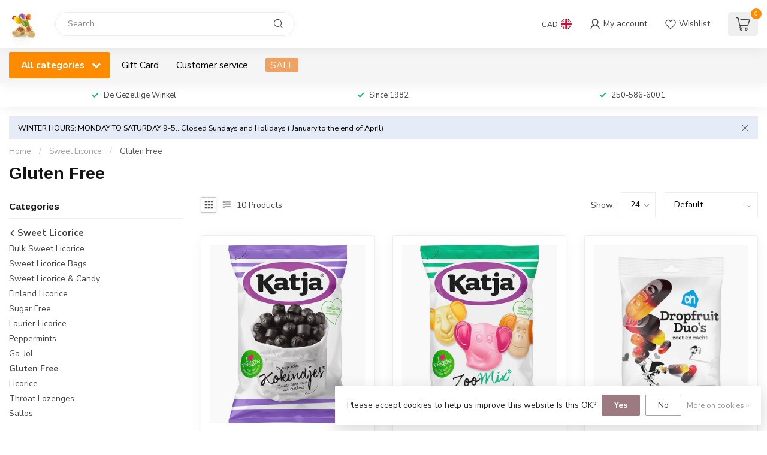

--- FILE ---
content_type: text/html;charset=utf-8
request_url: https://www.iloveoma.com/sweet-licorice/gluten-free/
body_size: 34288
content:
<!DOCTYPE html>
<html lang="en-GB">
  <head>
<link rel="preconnect" href="https://cdn.shoplightspeed.com">
<link rel="preconnect" href="https://fonts.googleapis.com">
<link rel="preconnect" href="https://fonts.gstatic.com" crossorigin>
<!--

    Theme Proxima | v1.0.0.2504202501_0_636237
    Theme designed and created by Dyvelopment - We are true e-commerce heroes!

    For custom Lightspeed eCom development or design contact us at www.dyvelopment.com

      _____                  _                                  _   
     |  __ \                | |                                | |  
     | |  | |_   ___   _____| | ___  _ __  _ __ ___   ___ _ __ | |_ 
     | |  | | | | \ \ / / _ \ |/ _ \| '_ \| '_ ` _ \ / _ \ '_ \| __|
     | |__| | |_| |\ V /  __/ | (_) | |_) | | | | | |  __/ | | | |_ 
     |_____/ \__, | \_/ \___|_|\___/| .__/|_| |_| |_|\___|_| |_|\__|
              __/ |                 | |                             
             |___/                  |_|                             
-->


<meta charset="utf-8"/>
<!-- [START] 'blocks/head.rain' -->
<!--

  (c) 2008-2026 Lightspeed Netherlands B.V.
  http://www.lightspeedhq.com
  Generated: 28-01-2026 @ 11:57:18

-->
<link rel="canonical" href="https://www.iloveoma.com/sweet-licorice/gluten-free/"/>
<link rel="alternate" href="https://www.iloveoma.com/index.rss" type="application/rss+xml" title="New products"/>
<link href="https://cdn.shoplightspeed.com/assets/cookielaw.css?2025-02-20" rel="stylesheet" type="text/css"/>
<meta name="robots" content="noodp,noydir"/>
<meta property="og:url" content="https://www.iloveoma.com/sweet-licorice/gluten-free/?source=facebook"/>
<meta property="og:site_name" content="Coombs Wooden Shoe Dutch Import Store Ltd."/>
<meta property="og:title" content="Gluten Free"/>
<meta property="og:description" content="Canada&#039;s favourite Dutch Import Store! From fresh Dutch groceries and  Gouda cheese to salty licorice. We have everything you need at competitive prices and exc"/>
<!--[if lt IE 9]>
<script src="https://cdn.shoplightspeed.com/assets/html5shiv.js?2025-02-20"></script>
<![endif]-->
<!-- [END] 'blocks/head.rain' -->

<title>Gluten Free - Coombs Wooden Shoe Dutch Import Store Ltd.</title>

<meta name="dyapps-addons-enabled" content="false">
<meta name="dyapps-addons-version" content="2022081001">
<meta name="dyapps-theme-name" content="Proxima">

<meta name="description" content="Canada&#039;s favourite Dutch Import Store! From fresh Dutch groceries and  Gouda cheese to salty licorice. We have everything you need at competitive prices and exc" />
<meta name="keywords" content="Gluten, Free, dutch shop, dutch store, the dutch store, the dutch shop, dutch store near me, dutch grocery store, dutch shop near me, dutch shop online, dutch candy store, dutch delicatessen, dutch grocery, the dutch store Coombs, dutch retailers, Co" />

<meta http-equiv="X-UA-Compatible" content="IE=edge">
<meta name="viewport" content="width=device-width, initial-scale=1">

<link rel="shortcut icon" href="https://cdn.shoplightspeed.com/shops/636237/themes/17405/v/1106686/assets/favicon.ico?20250912191332" type="image/x-icon" />
<link rel="preload" as="image" href="https://cdn.shoplightspeed.com/shops/636237/themes/17405/v/1106681/assets/logo.png?20250912190102">



<script src="https://cdn.shoplightspeed.com/shops/636237/themes/17405/assets/jquery-1-12-4-min.js?20260118213816" defer></script>
<script>if(navigator.userAgent.indexOf("MSIE ") > -1 || navigator.userAgent.indexOf("Trident/") > -1) { document.write('<script src="https://cdn.shoplightspeed.com/shops/636237/themes/17405/assets/intersection-observer-polyfill.js?20260118213816">\x3C/script>') }</script>

<style>/*!
 * Bootstrap Reboot v4.6.1 (https://getbootstrap.com/)
 * Copyright 2011-2021 The Bootstrap Authors
 * Copyright 2011-2021 Twitter, Inc.
 * Licensed under MIT (https://github.com/twbs/bootstrap/blob/main/LICENSE)
 * Forked from Normalize.css, licensed MIT (https://github.com/necolas/normalize.css/blob/master/LICENSE.md)
 */*,*::before,*::after{box-sizing:border-box}html{font-family:sans-serif;line-height:1.15;-webkit-text-size-adjust:100%;-webkit-tap-highlight-color:rgba(0,0,0,0)}article,aside,figcaption,figure,footer,header,hgroup,main,nav,section{display:block}body{margin:0;font-family:-apple-system,BlinkMacSystemFont,"Segoe UI",Roboto,"Helvetica Neue",Arial,"Noto Sans","Liberation Sans",sans-serif,"Apple Color Emoji","Segoe UI Emoji","Segoe UI Symbol","Noto Color Emoji";font-size:1rem;font-weight:400;line-height:1.42857143;color:#212529;text-align:left;background-color:#fff}[tabindex="-1"]:focus:not(:focus-visible){outline:0 !important}hr{box-sizing:content-box;height:0;overflow:visible}h1,h2,h3,h4,h5,h6{margin-top:0;margin-bottom:.5rem}p{margin-top:0;margin-bottom:1rem}abbr[title],abbr[data-original-title]{text-decoration:underline;text-decoration:underline dotted;cursor:help;border-bottom:0;text-decoration-skip-ink:none}address{margin-bottom:1rem;font-style:normal;line-height:inherit}ol,ul,dl{margin-top:0;margin-bottom:1rem}ol ol,ul ul,ol ul,ul ol{margin-bottom:0}dt{font-weight:700}dd{margin-bottom:.5rem;margin-left:0}blockquote{margin:0 0 1rem}b,strong{font-weight:bolder}small{font-size:80%}sub,sup{position:relative;font-size:75%;line-height:0;vertical-align:baseline}sub{bottom:-0.25em}sup{top:-0.5em}a{color:#007bff;text-decoration:none;background-color:transparent}a:hover{color:#0056b3;text-decoration:underline}a:not([href]):not([class]){color:inherit;text-decoration:none}a:not([href]):not([class]):hover{color:inherit;text-decoration:none}pre,code,kbd,samp{font-family:SFMono-Regular,Menlo,Monaco,Consolas,"Liberation Mono","Courier New",monospace;font-size:1em}pre{margin-top:0;margin-bottom:1rem;overflow:auto;-ms-overflow-style:scrollbar}figure{margin:0 0 1rem}img{vertical-align:middle;border-style:none}svg{overflow:hidden;vertical-align:middle}table{border-collapse:collapse}caption{padding-top:.75rem;padding-bottom:.75rem;color:#6c757d;text-align:left;caption-side:bottom}th{text-align:inherit;text-align:-webkit-match-parent}label{display:inline-block;margin-bottom:.5rem}button{border-radius:0}button:focus:not(:focus-visible){outline:0}input,button,select,optgroup,textarea{margin:0;font-family:inherit;font-size:inherit;line-height:inherit}button,input{overflow:visible}button,select{text-transform:none}[role=button]{cursor:pointer}select{word-wrap:normal}button,[type=button],[type=reset],[type=submit]{-webkit-appearance:button}button:not(:disabled),[type=button]:not(:disabled),[type=reset]:not(:disabled),[type=submit]:not(:disabled){cursor:pointer}button::-moz-focus-inner,[type=button]::-moz-focus-inner,[type=reset]::-moz-focus-inner,[type=submit]::-moz-focus-inner{padding:0;border-style:none}input[type=radio],input[type=checkbox]{box-sizing:border-box;padding:0}textarea{overflow:auto;resize:vertical}fieldset{min-width:0;padding:0;margin:0;border:0}legend{display:block;width:100%;max-width:100%;padding:0;margin-bottom:.5rem;font-size:1.5rem;line-height:inherit;color:inherit;white-space:normal}progress{vertical-align:baseline}[type=number]::-webkit-inner-spin-button,[type=number]::-webkit-outer-spin-button{height:auto}[type=search]{outline-offset:-2px;-webkit-appearance:none}[type=search]::-webkit-search-decoration{-webkit-appearance:none}::-webkit-file-upload-button{font:inherit;-webkit-appearance:button}output{display:inline-block}summary{display:list-item;cursor:pointer}template{display:none}[hidden]{display:none !important}/*!
 * Bootstrap Grid v4.6.1 (https://getbootstrap.com/)
 * Copyright 2011-2021 The Bootstrap Authors
 * Copyright 2011-2021 Twitter, Inc.
 * Licensed under MIT (https://github.com/twbs/bootstrap/blob/main/LICENSE)
 */html{box-sizing:border-box;-ms-overflow-style:scrollbar}*,*::before,*::after{box-sizing:inherit}.container,.container-fluid,.container-xl,.container-lg,.container-md,.container-sm{width:100%;padding-right:15px;padding-left:15px;margin-right:auto;margin-left:auto}@media(min-width: 576px){.container-sm,.container{max-width:540px}}@media(min-width: 768px){.container-md,.container-sm,.container{max-width:720px}}@media(min-width: 992px){.container-lg,.container-md,.container-sm,.container{max-width:960px}}@media(min-width: 1200px){.container-xl,.container-lg,.container-md,.container-sm,.container{max-width:1140px}}.row{display:flex;flex-wrap:wrap;margin-right:-15px;margin-left:-15px}.no-gutters{margin-right:0;margin-left:0}.no-gutters>.col,.no-gutters>[class*=col-]{padding-right:0;padding-left:0}.col-xl,.col-xl-auto,.col-xl-12,.col-xl-11,.col-xl-10,.col-xl-9,.col-xl-8,.col-xl-7,.col-xl-6,.col-xl-5,.col-xl-4,.col-xl-3,.col-xl-2,.col-xl-1,.col-lg,.col-lg-auto,.col-lg-12,.col-lg-11,.col-lg-10,.col-lg-9,.col-lg-8,.col-lg-7,.col-lg-6,.col-lg-5,.col-lg-4,.col-lg-3,.col-lg-2,.col-lg-1,.col-md,.col-md-auto,.col-md-12,.col-md-11,.col-md-10,.col-md-9,.col-md-8,.col-md-7,.col-md-6,.col-md-5,.col-md-4,.col-md-3,.col-md-2,.col-md-1,.col-sm,.col-sm-auto,.col-sm-12,.col-sm-11,.col-sm-10,.col-sm-9,.col-sm-8,.col-sm-7,.col-sm-6,.col-sm-5,.col-sm-4,.col-sm-3,.col-sm-2,.col-sm-1,.col,.col-auto,.col-12,.col-11,.col-10,.col-9,.col-8,.col-7,.col-6,.col-5,.col-4,.col-3,.col-2,.col-1{position:relative;width:100%;padding-right:15px;padding-left:15px}.col{flex-basis:0;flex-grow:1;max-width:100%}.row-cols-1>*{flex:0 0 100%;max-width:100%}.row-cols-2>*{flex:0 0 50%;max-width:50%}.row-cols-3>*{flex:0 0 33.3333333333%;max-width:33.3333333333%}.row-cols-4>*{flex:0 0 25%;max-width:25%}.row-cols-5>*{flex:0 0 20%;max-width:20%}.row-cols-6>*{flex:0 0 16.6666666667%;max-width:16.6666666667%}.col-auto{flex:0 0 auto;width:auto;max-width:100%}.col-1{flex:0 0 8.33333333%;max-width:8.33333333%}.col-2{flex:0 0 16.66666667%;max-width:16.66666667%}.col-3{flex:0 0 25%;max-width:25%}.col-4{flex:0 0 33.33333333%;max-width:33.33333333%}.col-5{flex:0 0 41.66666667%;max-width:41.66666667%}.col-6{flex:0 0 50%;max-width:50%}.col-7{flex:0 0 58.33333333%;max-width:58.33333333%}.col-8{flex:0 0 66.66666667%;max-width:66.66666667%}.col-9{flex:0 0 75%;max-width:75%}.col-10{flex:0 0 83.33333333%;max-width:83.33333333%}.col-11{flex:0 0 91.66666667%;max-width:91.66666667%}.col-12{flex:0 0 100%;max-width:100%}.order-first{order:-1}.order-last{order:13}.order-0{order:0}.order-1{order:1}.order-2{order:2}.order-3{order:3}.order-4{order:4}.order-5{order:5}.order-6{order:6}.order-7{order:7}.order-8{order:8}.order-9{order:9}.order-10{order:10}.order-11{order:11}.order-12{order:12}.offset-1{margin-left:8.33333333%}.offset-2{margin-left:16.66666667%}.offset-3{margin-left:25%}.offset-4{margin-left:33.33333333%}.offset-5{margin-left:41.66666667%}.offset-6{margin-left:50%}.offset-7{margin-left:58.33333333%}.offset-8{margin-left:66.66666667%}.offset-9{margin-left:75%}.offset-10{margin-left:83.33333333%}.offset-11{margin-left:91.66666667%}@media(min-width: 576px){.col-sm{flex-basis:0;flex-grow:1;max-width:100%}.row-cols-sm-1>*{flex:0 0 100%;max-width:100%}.row-cols-sm-2>*{flex:0 0 50%;max-width:50%}.row-cols-sm-3>*{flex:0 0 33.3333333333%;max-width:33.3333333333%}.row-cols-sm-4>*{flex:0 0 25%;max-width:25%}.row-cols-sm-5>*{flex:0 0 20%;max-width:20%}.row-cols-sm-6>*{flex:0 0 16.6666666667%;max-width:16.6666666667%}.col-sm-auto{flex:0 0 auto;width:auto;max-width:100%}.col-sm-1{flex:0 0 8.33333333%;max-width:8.33333333%}.col-sm-2{flex:0 0 16.66666667%;max-width:16.66666667%}.col-sm-3{flex:0 0 25%;max-width:25%}.col-sm-4{flex:0 0 33.33333333%;max-width:33.33333333%}.col-sm-5{flex:0 0 41.66666667%;max-width:41.66666667%}.col-sm-6{flex:0 0 50%;max-width:50%}.col-sm-7{flex:0 0 58.33333333%;max-width:58.33333333%}.col-sm-8{flex:0 0 66.66666667%;max-width:66.66666667%}.col-sm-9{flex:0 0 75%;max-width:75%}.col-sm-10{flex:0 0 83.33333333%;max-width:83.33333333%}.col-sm-11{flex:0 0 91.66666667%;max-width:91.66666667%}.col-sm-12{flex:0 0 100%;max-width:100%}.order-sm-first{order:-1}.order-sm-last{order:13}.order-sm-0{order:0}.order-sm-1{order:1}.order-sm-2{order:2}.order-sm-3{order:3}.order-sm-4{order:4}.order-sm-5{order:5}.order-sm-6{order:6}.order-sm-7{order:7}.order-sm-8{order:8}.order-sm-9{order:9}.order-sm-10{order:10}.order-sm-11{order:11}.order-sm-12{order:12}.offset-sm-0{margin-left:0}.offset-sm-1{margin-left:8.33333333%}.offset-sm-2{margin-left:16.66666667%}.offset-sm-3{margin-left:25%}.offset-sm-4{margin-left:33.33333333%}.offset-sm-5{margin-left:41.66666667%}.offset-sm-6{margin-left:50%}.offset-sm-7{margin-left:58.33333333%}.offset-sm-8{margin-left:66.66666667%}.offset-sm-9{margin-left:75%}.offset-sm-10{margin-left:83.33333333%}.offset-sm-11{margin-left:91.66666667%}}@media(min-width: 768px){.col-md{flex-basis:0;flex-grow:1;max-width:100%}.row-cols-md-1>*{flex:0 0 100%;max-width:100%}.row-cols-md-2>*{flex:0 0 50%;max-width:50%}.row-cols-md-3>*{flex:0 0 33.3333333333%;max-width:33.3333333333%}.row-cols-md-4>*{flex:0 0 25%;max-width:25%}.row-cols-md-5>*{flex:0 0 20%;max-width:20%}.row-cols-md-6>*{flex:0 0 16.6666666667%;max-width:16.6666666667%}.col-md-auto{flex:0 0 auto;width:auto;max-width:100%}.col-md-1{flex:0 0 8.33333333%;max-width:8.33333333%}.col-md-2{flex:0 0 16.66666667%;max-width:16.66666667%}.col-md-3{flex:0 0 25%;max-width:25%}.col-md-4{flex:0 0 33.33333333%;max-width:33.33333333%}.col-md-5{flex:0 0 41.66666667%;max-width:41.66666667%}.col-md-6{flex:0 0 50%;max-width:50%}.col-md-7{flex:0 0 58.33333333%;max-width:58.33333333%}.col-md-8{flex:0 0 66.66666667%;max-width:66.66666667%}.col-md-9{flex:0 0 75%;max-width:75%}.col-md-10{flex:0 0 83.33333333%;max-width:83.33333333%}.col-md-11{flex:0 0 91.66666667%;max-width:91.66666667%}.col-md-12{flex:0 0 100%;max-width:100%}.order-md-first{order:-1}.order-md-last{order:13}.order-md-0{order:0}.order-md-1{order:1}.order-md-2{order:2}.order-md-3{order:3}.order-md-4{order:4}.order-md-5{order:5}.order-md-6{order:6}.order-md-7{order:7}.order-md-8{order:8}.order-md-9{order:9}.order-md-10{order:10}.order-md-11{order:11}.order-md-12{order:12}.offset-md-0{margin-left:0}.offset-md-1{margin-left:8.33333333%}.offset-md-2{margin-left:16.66666667%}.offset-md-3{margin-left:25%}.offset-md-4{margin-left:33.33333333%}.offset-md-5{margin-left:41.66666667%}.offset-md-6{margin-left:50%}.offset-md-7{margin-left:58.33333333%}.offset-md-8{margin-left:66.66666667%}.offset-md-9{margin-left:75%}.offset-md-10{margin-left:83.33333333%}.offset-md-11{margin-left:91.66666667%}}@media(min-width: 992px){.col-lg{flex-basis:0;flex-grow:1;max-width:100%}.row-cols-lg-1>*{flex:0 0 100%;max-width:100%}.row-cols-lg-2>*{flex:0 0 50%;max-width:50%}.row-cols-lg-3>*{flex:0 0 33.3333333333%;max-width:33.3333333333%}.row-cols-lg-4>*{flex:0 0 25%;max-width:25%}.row-cols-lg-5>*{flex:0 0 20%;max-width:20%}.row-cols-lg-6>*{flex:0 0 16.6666666667%;max-width:16.6666666667%}.col-lg-auto{flex:0 0 auto;width:auto;max-width:100%}.col-lg-1{flex:0 0 8.33333333%;max-width:8.33333333%}.col-lg-2{flex:0 0 16.66666667%;max-width:16.66666667%}.col-lg-3{flex:0 0 25%;max-width:25%}.col-lg-4{flex:0 0 33.33333333%;max-width:33.33333333%}.col-lg-5{flex:0 0 41.66666667%;max-width:41.66666667%}.col-lg-6{flex:0 0 50%;max-width:50%}.col-lg-7{flex:0 0 58.33333333%;max-width:58.33333333%}.col-lg-8{flex:0 0 66.66666667%;max-width:66.66666667%}.col-lg-9{flex:0 0 75%;max-width:75%}.col-lg-10{flex:0 0 83.33333333%;max-width:83.33333333%}.col-lg-11{flex:0 0 91.66666667%;max-width:91.66666667%}.col-lg-12{flex:0 0 100%;max-width:100%}.order-lg-first{order:-1}.order-lg-last{order:13}.order-lg-0{order:0}.order-lg-1{order:1}.order-lg-2{order:2}.order-lg-3{order:3}.order-lg-4{order:4}.order-lg-5{order:5}.order-lg-6{order:6}.order-lg-7{order:7}.order-lg-8{order:8}.order-lg-9{order:9}.order-lg-10{order:10}.order-lg-11{order:11}.order-lg-12{order:12}.offset-lg-0{margin-left:0}.offset-lg-1{margin-left:8.33333333%}.offset-lg-2{margin-left:16.66666667%}.offset-lg-3{margin-left:25%}.offset-lg-4{margin-left:33.33333333%}.offset-lg-5{margin-left:41.66666667%}.offset-lg-6{margin-left:50%}.offset-lg-7{margin-left:58.33333333%}.offset-lg-8{margin-left:66.66666667%}.offset-lg-9{margin-left:75%}.offset-lg-10{margin-left:83.33333333%}.offset-lg-11{margin-left:91.66666667%}}@media(min-width: 1200px){.col-xl{flex-basis:0;flex-grow:1;max-width:100%}.row-cols-xl-1>*{flex:0 0 100%;max-width:100%}.row-cols-xl-2>*{flex:0 0 50%;max-width:50%}.row-cols-xl-3>*{flex:0 0 33.3333333333%;max-width:33.3333333333%}.row-cols-xl-4>*{flex:0 0 25%;max-width:25%}.row-cols-xl-5>*{flex:0 0 20%;max-width:20%}.row-cols-xl-6>*{flex:0 0 16.6666666667%;max-width:16.6666666667%}.col-xl-auto{flex:0 0 auto;width:auto;max-width:100%}.col-xl-1{flex:0 0 8.33333333%;max-width:8.33333333%}.col-xl-2{flex:0 0 16.66666667%;max-width:16.66666667%}.col-xl-3{flex:0 0 25%;max-width:25%}.col-xl-4{flex:0 0 33.33333333%;max-width:33.33333333%}.col-xl-5{flex:0 0 41.66666667%;max-width:41.66666667%}.col-xl-6{flex:0 0 50%;max-width:50%}.col-xl-7{flex:0 0 58.33333333%;max-width:58.33333333%}.col-xl-8{flex:0 0 66.66666667%;max-width:66.66666667%}.col-xl-9{flex:0 0 75%;max-width:75%}.col-xl-10{flex:0 0 83.33333333%;max-width:83.33333333%}.col-xl-11{flex:0 0 91.66666667%;max-width:91.66666667%}.col-xl-12{flex:0 0 100%;max-width:100%}.order-xl-first{order:-1}.order-xl-last{order:13}.order-xl-0{order:0}.order-xl-1{order:1}.order-xl-2{order:2}.order-xl-3{order:3}.order-xl-4{order:4}.order-xl-5{order:5}.order-xl-6{order:6}.order-xl-7{order:7}.order-xl-8{order:8}.order-xl-9{order:9}.order-xl-10{order:10}.order-xl-11{order:11}.order-xl-12{order:12}.offset-xl-0{margin-left:0}.offset-xl-1{margin-left:8.33333333%}.offset-xl-2{margin-left:16.66666667%}.offset-xl-3{margin-left:25%}.offset-xl-4{margin-left:33.33333333%}.offset-xl-5{margin-left:41.66666667%}.offset-xl-6{margin-left:50%}.offset-xl-7{margin-left:58.33333333%}.offset-xl-8{margin-left:66.66666667%}.offset-xl-9{margin-left:75%}.offset-xl-10{margin-left:83.33333333%}.offset-xl-11{margin-left:91.66666667%}}.d-none{display:none !important}.d-inline{display:inline !important}.d-inline-block{display:inline-block !important}.d-block{display:block !important}.d-table{display:table !important}.d-table-row{display:table-row !important}.d-table-cell{display:table-cell !important}.d-flex{display:flex !important}.d-inline-flex{display:inline-flex !important}@media(min-width: 576px){.d-sm-none{display:none !important}.d-sm-inline{display:inline !important}.d-sm-inline-block{display:inline-block !important}.d-sm-block{display:block !important}.d-sm-table{display:table !important}.d-sm-table-row{display:table-row !important}.d-sm-table-cell{display:table-cell !important}.d-sm-flex{display:flex !important}.d-sm-inline-flex{display:inline-flex !important}}@media(min-width: 768px){.d-md-none{display:none !important}.d-md-inline{display:inline !important}.d-md-inline-block{display:inline-block !important}.d-md-block{display:block !important}.d-md-table{display:table !important}.d-md-table-row{display:table-row !important}.d-md-table-cell{display:table-cell !important}.d-md-flex{display:flex !important}.d-md-inline-flex{display:inline-flex !important}}@media(min-width: 992px){.d-lg-none{display:none !important}.d-lg-inline{display:inline !important}.d-lg-inline-block{display:inline-block !important}.d-lg-block{display:block !important}.d-lg-table{display:table !important}.d-lg-table-row{display:table-row !important}.d-lg-table-cell{display:table-cell !important}.d-lg-flex{display:flex !important}.d-lg-inline-flex{display:inline-flex !important}}@media(min-width: 1200px){.d-xl-none{display:none !important}.d-xl-inline{display:inline !important}.d-xl-inline-block{display:inline-block !important}.d-xl-block{display:block !important}.d-xl-table{display:table !important}.d-xl-table-row{display:table-row !important}.d-xl-table-cell{display:table-cell !important}.d-xl-flex{display:flex !important}.d-xl-inline-flex{display:inline-flex !important}}@media print{.d-print-none{display:none !important}.d-print-inline{display:inline !important}.d-print-inline-block{display:inline-block !important}.d-print-block{display:block !important}.d-print-table{display:table !important}.d-print-table-row{display:table-row !important}.d-print-table-cell{display:table-cell !important}.d-print-flex{display:flex !important}.d-print-inline-flex{display:inline-flex !important}}.flex-row{flex-direction:row !important}.flex-column{flex-direction:column !important}.flex-row-reverse{flex-direction:row-reverse !important}.flex-column-reverse{flex-direction:column-reverse !important}.flex-wrap{flex-wrap:wrap !important}.flex-nowrap{flex-wrap:nowrap !important}.flex-wrap-reverse{flex-wrap:wrap-reverse !important}.flex-fill{flex:1 1 auto !important}.flex-grow-0{flex-grow:0 !important}.flex-grow-1{flex-grow:1 !important}.flex-shrink-0{flex-shrink:0 !important}.flex-shrink-1{flex-shrink:1 !important}.justify-content-start{justify-content:flex-start !important}.justify-content-end{justify-content:flex-end !important}.justify-content-center{justify-content:center !important}.justify-content-between{justify-content:space-between !important}.justify-content-around{justify-content:space-around !important}.align-items-start{align-items:flex-start !important}.align-items-end{align-items:flex-end !important}.align-items-center{align-items:center !important}.align-items-baseline{align-items:baseline !important}.align-items-stretch{align-items:stretch !important}.align-content-start{align-content:flex-start !important}.align-content-end{align-content:flex-end !important}.align-content-center{align-content:center !important}.align-content-between{align-content:space-between !important}.align-content-around{align-content:space-around !important}.align-content-stretch{align-content:stretch !important}.align-self-auto{align-self:auto !important}.align-self-start{align-self:flex-start !important}.align-self-end{align-self:flex-end !important}.align-self-center{align-self:center !important}.align-self-baseline{align-self:baseline !important}.align-self-stretch{align-self:stretch !important}@media(min-width: 576px){.flex-sm-row{flex-direction:row !important}.flex-sm-column{flex-direction:column !important}.flex-sm-row-reverse{flex-direction:row-reverse !important}.flex-sm-column-reverse{flex-direction:column-reverse !important}.flex-sm-wrap{flex-wrap:wrap !important}.flex-sm-nowrap{flex-wrap:nowrap !important}.flex-sm-wrap-reverse{flex-wrap:wrap-reverse !important}.flex-sm-fill{flex:1 1 auto !important}.flex-sm-grow-0{flex-grow:0 !important}.flex-sm-grow-1{flex-grow:1 !important}.flex-sm-shrink-0{flex-shrink:0 !important}.flex-sm-shrink-1{flex-shrink:1 !important}.justify-content-sm-start{justify-content:flex-start !important}.justify-content-sm-end{justify-content:flex-end !important}.justify-content-sm-center{justify-content:center !important}.justify-content-sm-between{justify-content:space-between !important}.justify-content-sm-around{justify-content:space-around !important}.align-items-sm-start{align-items:flex-start !important}.align-items-sm-end{align-items:flex-end !important}.align-items-sm-center{align-items:center !important}.align-items-sm-baseline{align-items:baseline !important}.align-items-sm-stretch{align-items:stretch !important}.align-content-sm-start{align-content:flex-start !important}.align-content-sm-end{align-content:flex-end !important}.align-content-sm-center{align-content:center !important}.align-content-sm-between{align-content:space-between !important}.align-content-sm-around{align-content:space-around !important}.align-content-sm-stretch{align-content:stretch !important}.align-self-sm-auto{align-self:auto !important}.align-self-sm-start{align-self:flex-start !important}.align-self-sm-end{align-self:flex-end !important}.align-self-sm-center{align-self:center !important}.align-self-sm-baseline{align-self:baseline !important}.align-self-sm-stretch{align-self:stretch !important}}@media(min-width: 768px){.flex-md-row{flex-direction:row !important}.flex-md-column{flex-direction:column !important}.flex-md-row-reverse{flex-direction:row-reverse !important}.flex-md-column-reverse{flex-direction:column-reverse !important}.flex-md-wrap{flex-wrap:wrap !important}.flex-md-nowrap{flex-wrap:nowrap !important}.flex-md-wrap-reverse{flex-wrap:wrap-reverse !important}.flex-md-fill{flex:1 1 auto !important}.flex-md-grow-0{flex-grow:0 !important}.flex-md-grow-1{flex-grow:1 !important}.flex-md-shrink-0{flex-shrink:0 !important}.flex-md-shrink-1{flex-shrink:1 !important}.justify-content-md-start{justify-content:flex-start !important}.justify-content-md-end{justify-content:flex-end !important}.justify-content-md-center{justify-content:center !important}.justify-content-md-between{justify-content:space-between !important}.justify-content-md-around{justify-content:space-around !important}.align-items-md-start{align-items:flex-start !important}.align-items-md-end{align-items:flex-end !important}.align-items-md-center{align-items:center !important}.align-items-md-baseline{align-items:baseline !important}.align-items-md-stretch{align-items:stretch !important}.align-content-md-start{align-content:flex-start !important}.align-content-md-end{align-content:flex-end !important}.align-content-md-center{align-content:center !important}.align-content-md-between{align-content:space-between !important}.align-content-md-around{align-content:space-around !important}.align-content-md-stretch{align-content:stretch !important}.align-self-md-auto{align-self:auto !important}.align-self-md-start{align-self:flex-start !important}.align-self-md-end{align-self:flex-end !important}.align-self-md-center{align-self:center !important}.align-self-md-baseline{align-self:baseline !important}.align-self-md-stretch{align-self:stretch !important}}@media(min-width: 992px){.flex-lg-row{flex-direction:row !important}.flex-lg-column{flex-direction:column !important}.flex-lg-row-reverse{flex-direction:row-reverse !important}.flex-lg-column-reverse{flex-direction:column-reverse !important}.flex-lg-wrap{flex-wrap:wrap !important}.flex-lg-nowrap{flex-wrap:nowrap !important}.flex-lg-wrap-reverse{flex-wrap:wrap-reverse !important}.flex-lg-fill{flex:1 1 auto !important}.flex-lg-grow-0{flex-grow:0 !important}.flex-lg-grow-1{flex-grow:1 !important}.flex-lg-shrink-0{flex-shrink:0 !important}.flex-lg-shrink-1{flex-shrink:1 !important}.justify-content-lg-start{justify-content:flex-start !important}.justify-content-lg-end{justify-content:flex-end !important}.justify-content-lg-center{justify-content:center !important}.justify-content-lg-between{justify-content:space-between !important}.justify-content-lg-around{justify-content:space-around !important}.align-items-lg-start{align-items:flex-start !important}.align-items-lg-end{align-items:flex-end !important}.align-items-lg-center{align-items:center !important}.align-items-lg-baseline{align-items:baseline !important}.align-items-lg-stretch{align-items:stretch !important}.align-content-lg-start{align-content:flex-start !important}.align-content-lg-end{align-content:flex-end !important}.align-content-lg-center{align-content:center !important}.align-content-lg-between{align-content:space-between !important}.align-content-lg-around{align-content:space-around !important}.align-content-lg-stretch{align-content:stretch !important}.align-self-lg-auto{align-self:auto !important}.align-self-lg-start{align-self:flex-start !important}.align-self-lg-end{align-self:flex-end !important}.align-self-lg-center{align-self:center !important}.align-self-lg-baseline{align-self:baseline !important}.align-self-lg-stretch{align-self:stretch !important}}@media(min-width: 1200px){.flex-xl-row{flex-direction:row !important}.flex-xl-column{flex-direction:column !important}.flex-xl-row-reverse{flex-direction:row-reverse !important}.flex-xl-column-reverse{flex-direction:column-reverse !important}.flex-xl-wrap{flex-wrap:wrap !important}.flex-xl-nowrap{flex-wrap:nowrap !important}.flex-xl-wrap-reverse{flex-wrap:wrap-reverse !important}.flex-xl-fill{flex:1 1 auto !important}.flex-xl-grow-0{flex-grow:0 !important}.flex-xl-grow-1{flex-grow:1 !important}.flex-xl-shrink-0{flex-shrink:0 !important}.flex-xl-shrink-1{flex-shrink:1 !important}.justify-content-xl-start{justify-content:flex-start !important}.justify-content-xl-end{justify-content:flex-end !important}.justify-content-xl-center{justify-content:center !important}.justify-content-xl-between{justify-content:space-between !important}.justify-content-xl-around{justify-content:space-around !important}.align-items-xl-start{align-items:flex-start !important}.align-items-xl-end{align-items:flex-end !important}.align-items-xl-center{align-items:center !important}.align-items-xl-baseline{align-items:baseline !important}.align-items-xl-stretch{align-items:stretch !important}.align-content-xl-start{align-content:flex-start !important}.align-content-xl-end{align-content:flex-end !important}.align-content-xl-center{align-content:center !important}.align-content-xl-between{align-content:space-between !important}.align-content-xl-around{align-content:space-around !important}.align-content-xl-stretch{align-content:stretch !important}.align-self-xl-auto{align-self:auto !important}.align-self-xl-start{align-self:flex-start !important}.align-self-xl-end{align-self:flex-end !important}.align-self-xl-center{align-self:center !important}.align-self-xl-baseline{align-self:baseline !important}.align-self-xl-stretch{align-self:stretch !important}}.m-0{margin:0 !important}.mt-0,.my-0{margin-top:0 !important}.mr-0,.mx-0{margin-right:0 !important}.mb-0,.my-0{margin-bottom:0 !important}.ml-0,.mx-0{margin-left:0 !important}.m-1{margin:5px !important}.mt-1,.my-1{margin-top:5px !important}.mr-1,.mx-1{margin-right:5px !important}.mb-1,.my-1{margin-bottom:5px !important}.ml-1,.mx-1{margin-left:5px !important}.m-2{margin:10px !important}.mt-2,.my-2{margin-top:10px !important}.mr-2,.mx-2{margin-right:10px !important}.mb-2,.my-2{margin-bottom:10px !important}.ml-2,.mx-2{margin-left:10px !important}.m-3{margin:15px !important}.mt-3,.my-3{margin-top:15px !important}.mr-3,.mx-3{margin-right:15px !important}.mb-3,.my-3{margin-bottom:15px !important}.ml-3,.mx-3{margin-left:15px !important}.m-4{margin:30px !important}.mt-4,.my-4{margin-top:30px !important}.mr-4,.mx-4{margin-right:30px !important}.mb-4,.my-4{margin-bottom:30px !important}.ml-4,.mx-4{margin-left:30px !important}.m-5{margin:50px !important}.mt-5,.my-5{margin-top:50px !important}.mr-5,.mx-5{margin-right:50px !important}.mb-5,.my-5{margin-bottom:50px !important}.ml-5,.mx-5{margin-left:50px !important}.m-6{margin:80px !important}.mt-6,.my-6{margin-top:80px !important}.mr-6,.mx-6{margin-right:80px !important}.mb-6,.my-6{margin-bottom:80px !important}.ml-6,.mx-6{margin-left:80px !important}.p-0{padding:0 !important}.pt-0,.py-0{padding-top:0 !important}.pr-0,.px-0{padding-right:0 !important}.pb-0,.py-0{padding-bottom:0 !important}.pl-0,.px-0{padding-left:0 !important}.p-1{padding:5px !important}.pt-1,.py-1{padding-top:5px !important}.pr-1,.px-1{padding-right:5px !important}.pb-1,.py-1{padding-bottom:5px !important}.pl-1,.px-1{padding-left:5px !important}.p-2{padding:10px !important}.pt-2,.py-2{padding-top:10px !important}.pr-2,.px-2{padding-right:10px !important}.pb-2,.py-2{padding-bottom:10px !important}.pl-2,.px-2{padding-left:10px !important}.p-3{padding:15px !important}.pt-3,.py-3{padding-top:15px !important}.pr-3,.px-3{padding-right:15px !important}.pb-3,.py-3{padding-bottom:15px !important}.pl-3,.px-3{padding-left:15px !important}.p-4{padding:30px !important}.pt-4,.py-4{padding-top:30px !important}.pr-4,.px-4{padding-right:30px !important}.pb-4,.py-4{padding-bottom:30px !important}.pl-4,.px-4{padding-left:30px !important}.p-5{padding:50px !important}.pt-5,.py-5{padding-top:50px !important}.pr-5,.px-5{padding-right:50px !important}.pb-5,.py-5{padding-bottom:50px !important}.pl-5,.px-5{padding-left:50px !important}.p-6{padding:80px !important}.pt-6,.py-6{padding-top:80px !important}.pr-6,.px-6{padding-right:80px !important}.pb-6,.py-6{padding-bottom:80px !important}.pl-6,.px-6{padding-left:80px !important}.m-n1{margin:-5px !important}.mt-n1,.my-n1{margin-top:-5px !important}.mr-n1,.mx-n1{margin-right:-5px !important}.mb-n1,.my-n1{margin-bottom:-5px !important}.ml-n1,.mx-n1{margin-left:-5px !important}.m-n2{margin:-10px !important}.mt-n2,.my-n2{margin-top:-10px !important}.mr-n2,.mx-n2{margin-right:-10px !important}.mb-n2,.my-n2{margin-bottom:-10px !important}.ml-n2,.mx-n2{margin-left:-10px !important}.m-n3{margin:-15px !important}.mt-n3,.my-n3{margin-top:-15px !important}.mr-n3,.mx-n3{margin-right:-15px !important}.mb-n3,.my-n3{margin-bottom:-15px !important}.ml-n3,.mx-n3{margin-left:-15px !important}.m-n4{margin:-30px !important}.mt-n4,.my-n4{margin-top:-30px !important}.mr-n4,.mx-n4{margin-right:-30px !important}.mb-n4,.my-n4{margin-bottom:-30px !important}.ml-n4,.mx-n4{margin-left:-30px !important}.m-n5{margin:-50px !important}.mt-n5,.my-n5{margin-top:-50px !important}.mr-n5,.mx-n5{margin-right:-50px !important}.mb-n5,.my-n5{margin-bottom:-50px !important}.ml-n5,.mx-n5{margin-left:-50px !important}.m-n6{margin:-80px !important}.mt-n6,.my-n6{margin-top:-80px !important}.mr-n6,.mx-n6{margin-right:-80px !important}.mb-n6,.my-n6{margin-bottom:-80px !important}.ml-n6,.mx-n6{margin-left:-80px !important}.m-auto{margin:auto !important}.mt-auto,.my-auto{margin-top:auto !important}.mr-auto,.mx-auto{margin-right:auto !important}.mb-auto,.my-auto{margin-bottom:auto !important}.ml-auto,.mx-auto{margin-left:auto !important}@media(min-width: 576px){.m-sm-0{margin:0 !important}.mt-sm-0,.my-sm-0{margin-top:0 !important}.mr-sm-0,.mx-sm-0{margin-right:0 !important}.mb-sm-0,.my-sm-0{margin-bottom:0 !important}.ml-sm-0,.mx-sm-0{margin-left:0 !important}.m-sm-1{margin:5px !important}.mt-sm-1,.my-sm-1{margin-top:5px !important}.mr-sm-1,.mx-sm-1{margin-right:5px !important}.mb-sm-1,.my-sm-1{margin-bottom:5px !important}.ml-sm-1,.mx-sm-1{margin-left:5px !important}.m-sm-2{margin:10px !important}.mt-sm-2,.my-sm-2{margin-top:10px !important}.mr-sm-2,.mx-sm-2{margin-right:10px !important}.mb-sm-2,.my-sm-2{margin-bottom:10px !important}.ml-sm-2,.mx-sm-2{margin-left:10px !important}.m-sm-3{margin:15px !important}.mt-sm-3,.my-sm-3{margin-top:15px !important}.mr-sm-3,.mx-sm-3{margin-right:15px !important}.mb-sm-3,.my-sm-3{margin-bottom:15px !important}.ml-sm-3,.mx-sm-3{margin-left:15px !important}.m-sm-4{margin:30px !important}.mt-sm-4,.my-sm-4{margin-top:30px !important}.mr-sm-4,.mx-sm-4{margin-right:30px !important}.mb-sm-4,.my-sm-4{margin-bottom:30px !important}.ml-sm-4,.mx-sm-4{margin-left:30px !important}.m-sm-5{margin:50px !important}.mt-sm-5,.my-sm-5{margin-top:50px !important}.mr-sm-5,.mx-sm-5{margin-right:50px !important}.mb-sm-5,.my-sm-5{margin-bottom:50px !important}.ml-sm-5,.mx-sm-5{margin-left:50px !important}.m-sm-6{margin:80px !important}.mt-sm-6,.my-sm-6{margin-top:80px !important}.mr-sm-6,.mx-sm-6{margin-right:80px !important}.mb-sm-6,.my-sm-6{margin-bottom:80px !important}.ml-sm-6,.mx-sm-6{margin-left:80px !important}.p-sm-0{padding:0 !important}.pt-sm-0,.py-sm-0{padding-top:0 !important}.pr-sm-0,.px-sm-0{padding-right:0 !important}.pb-sm-0,.py-sm-0{padding-bottom:0 !important}.pl-sm-0,.px-sm-0{padding-left:0 !important}.p-sm-1{padding:5px !important}.pt-sm-1,.py-sm-1{padding-top:5px !important}.pr-sm-1,.px-sm-1{padding-right:5px !important}.pb-sm-1,.py-sm-1{padding-bottom:5px !important}.pl-sm-1,.px-sm-1{padding-left:5px !important}.p-sm-2{padding:10px !important}.pt-sm-2,.py-sm-2{padding-top:10px !important}.pr-sm-2,.px-sm-2{padding-right:10px !important}.pb-sm-2,.py-sm-2{padding-bottom:10px !important}.pl-sm-2,.px-sm-2{padding-left:10px !important}.p-sm-3{padding:15px !important}.pt-sm-3,.py-sm-3{padding-top:15px !important}.pr-sm-3,.px-sm-3{padding-right:15px !important}.pb-sm-3,.py-sm-3{padding-bottom:15px !important}.pl-sm-3,.px-sm-3{padding-left:15px !important}.p-sm-4{padding:30px !important}.pt-sm-4,.py-sm-4{padding-top:30px !important}.pr-sm-4,.px-sm-4{padding-right:30px !important}.pb-sm-4,.py-sm-4{padding-bottom:30px !important}.pl-sm-4,.px-sm-4{padding-left:30px !important}.p-sm-5{padding:50px !important}.pt-sm-5,.py-sm-5{padding-top:50px !important}.pr-sm-5,.px-sm-5{padding-right:50px !important}.pb-sm-5,.py-sm-5{padding-bottom:50px !important}.pl-sm-5,.px-sm-5{padding-left:50px !important}.p-sm-6{padding:80px !important}.pt-sm-6,.py-sm-6{padding-top:80px !important}.pr-sm-6,.px-sm-6{padding-right:80px !important}.pb-sm-6,.py-sm-6{padding-bottom:80px !important}.pl-sm-6,.px-sm-6{padding-left:80px !important}.m-sm-n1{margin:-5px !important}.mt-sm-n1,.my-sm-n1{margin-top:-5px !important}.mr-sm-n1,.mx-sm-n1{margin-right:-5px !important}.mb-sm-n1,.my-sm-n1{margin-bottom:-5px !important}.ml-sm-n1,.mx-sm-n1{margin-left:-5px !important}.m-sm-n2{margin:-10px !important}.mt-sm-n2,.my-sm-n2{margin-top:-10px !important}.mr-sm-n2,.mx-sm-n2{margin-right:-10px !important}.mb-sm-n2,.my-sm-n2{margin-bottom:-10px !important}.ml-sm-n2,.mx-sm-n2{margin-left:-10px !important}.m-sm-n3{margin:-15px !important}.mt-sm-n3,.my-sm-n3{margin-top:-15px !important}.mr-sm-n3,.mx-sm-n3{margin-right:-15px !important}.mb-sm-n3,.my-sm-n3{margin-bottom:-15px !important}.ml-sm-n3,.mx-sm-n3{margin-left:-15px !important}.m-sm-n4{margin:-30px !important}.mt-sm-n4,.my-sm-n4{margin-top:-30px !important}.mr-sm-n4,.mx-sm-n4{margin-right:-30px !important}.mb-sm-n4,.my-sm-n4{margin-bottom:-30px !important}.ml-sm-n4,.mx-sm-n4{margin-left:-30px !important}.m-sm-n5{margin:-50px !important}.mt-sm-n5,.my-sm-n5{margin-top:-50px !important}.mr-sm-n5,.mx-sm-n5{margin-right:-50px !important}.mb-sm-n5,.my-sm-n5{margin-bottom:-50px !important}.ml-sm-n5,.mx-sm-n5{margin-left:-50px !important}.m-sm-n6{margin:-80px !important}.mt-sm-n6,.my-sm-n6{margin-top:-80px !important}.mr-sm-n6,.mx-sm-n6{margin-right:-80px !important}.mb-sm-n6,.my-sm-n6{margin-bottom:-80px !important}.ml-sm-n6,.mx-sm-n6{margin-left:-80px !important}.m-sm-auto{margin:auto !important}.mt-sm-auto,.my-sm-auto{margin-top:auto !important}.mr-sm-auto,.mx-sm-auto{margin-right:auto !important}.mb-sm-auto,.my-sm-auto{margin-bottom:auto !important}.ml-sm-auto,.mx-sm-auto{margin-left:auto !important}}@media(min-width: 768px){.m-md-0{margin:0 !important}.mt-md-0,.my-md-0{margin-top:0 !important}.mr-md-0,.mx-md-0{margin-right:0 !important}.mb-md-0,.my-md-0{margin-bottom:0 !important}.ml-md-0,.mx-md-0{margin-left:0 !important}.m-md-1{margin:5px !important}.mt-md-1,.my-md-1{margin-top:5px !important}.mr-md-1,.mx-md-1{margin-right:5px !important}.mb-md-1,.my-md-1{margin-bottom:5px !important}.ml-md-1,.mx-md-1{margin-left:5px !important}.m-md-2{margin:10px !important}.mt-md-2,.my-md-2{margin-top:10px !important}.mr-md-2,.mx-md-2{margin-right:10px !important}.mb-md-2,.my-md-2{margin-bottom:10px !important}.ml-md-2,.mx-md-2{margin-left:10px !important}.m-md-3{margin:15px !important}.mt-md-3,.my-md-3{margin-top:15px !important}.mr-md-3,.mx-md-3{margin-right:15px !important}.mb-md-3,.my-md-3{margin-bottom:15px !important}.ml-md-3,.mx-md-3{margin-left:15px !important}.m-md-4{margin:30px !important}.mt-md-4,.my-md-4{margin-top:30px !important}.mr-md-4,.mx-md-4{margin-right:30px !important}.mb-md-4,.my-md-4{margin-bottom:30px !important}.ml-md-4,.mx-md-4{margin-left:30px !important}.m-md-5{margin:50px !important}.mt-md-5,.my-md-5{margin-top:50px !important}.mr-md-5,.mx-md-5{margin-right:50px !important}.mb-md-5,.my-md-5{margin-bottom:50px !important}.ml-md-5,.mx-md-5{margin-left:50px !important}.m-md-6{margin:80px !important}.mt-md-6,.my-md-6{margin-top:80px !important}.mr-md-6,.mx-md-6{margin-right:80px !important}.mb-md-6,.my-md-6{margin-bottom:80px !important}.ml-md-6,.mx-md-6{margin-left:80px !important}.p-md-0{padding:0 !important}.pt-md-0,.py-md-0{padding-top:0 !important}.pr-md-0,.px-md-0{padding-right:0 !important}.pb-md-0,.py-md-0{padding-bottom:0 !important}.pl-md-0,.px-md-0{padding-left:0 !important}.p-md-1{padding:5px !important}.pt-md-1,.py-md-1{padding-top:5px !important}.pr-md-1,.px-md-1{padding-right:5px !important}.pb-md-1,.py-md-1{padding-bottom:5px !important}.pl-md-1,.px-md-1{padding-left:5px !important}.p-md-2{padding:10px !important}.pt-md-2,.py-md-2{padding-top:10px !important}.pr-md-2,.px-md-2{padding-right:10px !important}.pb-md-2,.py-md-2{padding-bottom:10px !important}.pl-md-2,.px-md-2{padding-left:10px !important}.p-md-3{padding:15px !important}.pt-md-3,.py-md-3{padding-top:15px !important}.pr-md-3,.px-md-3{padding-right:15px !important}.pb-md-3,.py-md-3{padding-bottom:15px !important}.pl-md-3,.px-md-3{padding-left:15px !important}.p-md-4{padding:30px !important}.pt-md-4,.py-md-4{padding-top:30px !important}.pr-md-4,.px-md-4{padding-right:30px !important}.pb-md-4,.py-md-4{padding-bottom:30px !important}.pl-md-4,.px-md-4{padding-left:30px !important}.p-md-5{padding:50px !important}.pt-md-5,.py-md-5{padding-top:50px !important}.pr-md-5,.px-md-5{padding-right:50px !important}.pb-md-5,.py-md-5{padding-bottom:50px !important}.pl-md-5,.px-md-5{padding-left:50px !important}.p-md-6{padding:80px !important}.pt-md-6,.py-md-6{padding-top:80px !important}.pr-md-6,.px-md-6{padding-right:80px !important}.pb-md-6,.py-md-6{padding-bottom:80px !important}.pl-md-6,.px-md-6{padding-left:80px !important}.m-md-n1{margin:-5px !important}.mt-md-n1,.my-md-n1{margin-top:-5px !important}.mr-md-n1,.mx-md-n1{margin-right:-5px !important}.mb-md-n1,.my-md-n1{margin-bottom:-5px !important}.ml-md-n1,.mx-md-n1{margin-left:-5px !important}.m-md-n2{margin:-10px !important}.mt-md-n2,.my-md-n2{margin-top:-10px !important}.mr-md-n2,.mx-md-n2{margin-right:-10px !important}.mb-md-n2,.my-md-n2{margin-bottom:-10px !important}.ml-md-n2,.mx-md-n2{margin-left:-10px !important}.m-md-n3{margin:-15px !important}.mt-md-n3,.my-md-n3{margin-top:-15px !important}.mr-md-n3,.mx-md-n3{margin-right:-15px !important}.mb-md-n3,.my-md-n3{margin-bottom:-15px !important}.ml-md-n3,.mx-md-n3{margin-left:-15px !important}.m-md-n4{margin:-30px !important}.mt-md-n4,.my-md-n4{margin-top:-30px !important}.mr-md-n4,.mx-md-n4{margin-right:-30px !important}.mb-md-n4,.my-md-n4{margin-bottom:-30px !important}.ml-md-n4,.mx-md-n4{margin-left:-30px !important}.m-md-n5{margin:-50px !important}.mt-md-n5,.my-md-n5{margin-top:-50px !important}.mr-md-n5,.mx-md-n5{margin-right:-50px !important}.mb-md-n5,.my-md-n5{margin-bottom:-50px !important}.ml-md-n5,.mx-md-n5{margin-left:-50px !important}.m-md-n6{margin:-80px !important}.mt-md-n6,.my-md-n6{margin-top:-80px !important}.mr-md-n6,.mx-md-n6{margin-right:-80px !important}.mb-md-n6,.my-md-n6{margin-bottom:-80px !important}.ml-md-n6,.mx-md-n6{margin-left:-80px !important}.m-md-auto{margin:auto !important}.mt-md-auto,.my-md-auto{margin-top:auto !important}.mr-md-auto,.mx-md-auto{margin-right:auto !important}.mb-md-auto,.my-md-auto{margin-bottom:auto !important}.ml-md-auto,.mx-md-auto{margin-left:auto !important}}@media(min-width: 992px){.m-lg-0{margin:0 !important}.mt-lg-0,.my-lg-0{margin-top:0 !important}.mr-lg-0,.mx-lg-0{margin-right:0 !important}.mb-lg-0,.my-lg-0{margin-bottom:0 !important}.ml-lg-0,.mx-lg-0{margin-left:0 !important}.m-lg-1{margin:5px !important}.mt-lg-1,.my-lg-1{margin-top:5px !important}.mr-lg-1,.mx-lg-1{margin-right:5px !important}.mb-lg-1,.my-lg-1{margin-bottom:5px !important}.ml-lg-1,.mx-lg-1{margin-left:5px !important}.m-lg-2{margin:10px !important}.mt-lg-2,.my-lg-2{margin-top:10px !important}.mr-lg-2,.mx-lg-2{margin-right:10px !important}.mb-lg-2,.my-lg-2{margin-bottom:10px !important}.ml-lg-2,.mx-lg-2{margin-left:10px !important}.m-lg-3{margin:15px !important}.mt-lg-3,.my-lg-3{margin-top:15px !important}.mr-lg-3,.mx-lg-3{margin-right:15px !important}.mb-lg-3,.my-lg-3{margin-bottom:15px !important}.ml-lg-3,.mx-lg-3{margin-left:15px !important}.m-lg-4{margin:30px !important}.mt-lg-4,.my-lg-4{margin-top:30px !important}.mr-lg-4,.mx-lg-4{margin-right:30px !important}.mb-lg-4,.my-lg-4{margin-bottom:30px !important}.ml-lg-4,.mx-lg-4{margin-left:30px !important}.m-lg-5{margin:50px !important}.mt-lg-5,.my-lg-5{margin-top:50px !important}.mr-lg-5,.mx-lg-5{margin-right:50px !important}.mb-lg-5,.my-lg-5{margin-bottom:50px !important}.ml-lg-5,.mx-lg-5{margin-left:50px !important}.m-lg-6{margin:80px !important}.mt-lg-6,.my-lg-6{margin-top:80px !important}.mr-lg-6,.mx-lg-6{margin-right:80px !important}.mb-lg-6,.my-lg-6{margin-bottom:80px !important}.ml-lg-6,.mx-lg-6{margin-left:80px !important}.p-lg-0{padding:0 !important}.pt-lg-0,.py-lg-0{padding-top:0 !important}.pr-lg-0,.px-lg-0{padding-right:0 !important}.pb-lg-0,.py-lg-0{padding-bottom:0 !important}.pl-lg-0,.px-lg-0{padding-left:0 !important}.p-lg-1{padding:5px !important}.pt-lg-1,.py-lg-1{padding-top:5px !important}.pr-lg-1,.px-lg-1{padding-right:5px !important}.pb-lg-1,.py-lg-1{padding-bottom:5px !important}.pl-lg-1,.px-lg-1{padding-left:5px !important}.p-lg-2{padding:10px !important}.pt-lg-2,.py-lg-2{padding-top:10px !important}.pr-lg-2,.px-lg-2{padding-right:10px !important}.pb-lg-2,.py-lg-2{padding-bottom:10px !important}.pl-lg-2,.px-lg-2{padding-left:10px !important}.p-lg-3{padding:15px !important}.pt-lg-3,.py-lg-3{padding-top:15px !important}.pr-lg-3,.px-lg-3{padding-right:15px !important}.pb-lg-3,.py-lg-3{padding-bottom:15px !important}.pl-lg-3,.px-lg-3{padding-left:15px !important}.p-lg-4{padding:30px !important}.pt-lg-4,.py-lg-4{padding-top:30px !important}.pr-lg-4,.px-lg-4{padding-right:30px !important}.pb-lg-4,.py-lg-4{padding-bottom:30px !important}.pl-lg-4,.px-lg-4{padding-left:30px !important}.p-lg-5{padding:50px !important}.pt-lg-5,.py-lg-5{padding-top:50px !important}.pr-lg-5,.px-lg-5{padding-right:50px !important}.pb-lg-5,.py-lg-5{padding-bottom:50px !important}.pl-lg-5,.px-lg-5{padding-left:50px !important}.p-lg-6{padding:80px !important}.pt-lg-6,.py-lg-6{padding-top:80px !important}.pr-lg-6,.px-lg-6{padding-right:80px !important}.pb-lg-6,.py-lg-6{padding-bottom:80px !important}.pl-lg-6,.px-lg-6{padding-left:80px !important}.m-lg-n1{margin:-5px !important}.mt-lg-n1,.my-lg-n1{margin-top:-5px !important}.mr-lg-n1,.mx-lg-n1{margin-right:-5px !important}.mb-lg-n1,.my-lg-n1{margin-bottom:-5px !important}.ml-lg-n1,.mx-lg-n1{margin-left:-5px !important}.m-lg-n2{margin:-10px !important}.mt-lg-n2,.my-lg-n2{margin-top:-10px !important}.mr-lg-n2,.mx-lg-n2{margin-right:-10px !important}.mb-lg-n2,.my-lg-n2{margin-bottom:-10px !important}.ml-lg-n2,.mx-lg-n2{margin-left:-10px !important}.m-lg-n3{margin:-15px !important}.mt-lg-n3,.my-lg-n3{margin-top:-15px !important}.mr-lg-n3,.mx-lg-n3{margin-right:-15px !important}.mb-lg-n3,.my-lg-n3{margin-bottom:-15px !important}.ml-lg-n3,.mx-lg-n3{margin-left:-15px !important}.m-lg-n4{margin:-30px !important}.mt-lg-n4,.my-lg-n4{margin-top:-30px !important}.mr-lg-n4,.mx-lg-n4{margin-right:-30px !important}.mb-lg-n4,.my-lg-n4{margin-bottom:-30px !important}.ml-lg-n4,.mx-lg-n4{margin-left:-30px !important}.m-lg-n5{margin:-50px !important}.mt-lg-n5,.my-lg-n5{margin-top:-50px !important}.mr-lg-n5,.mx-lg-n5{margin-right:-50px !important}.mb-lg-n5,.my-lg-n5{margin-bottom:-50px !important}.ml-lg-n5,.mx-lg-n5{margin-left:-50px !important}.m-lg-n6{margin:-80px !important}.mt-lg-n6,.my-lg-n6{margin-top:-80px !important}.mr-lg-n6,.mx-lg-n6{margin-right:-80px !important}.mb-lg-n6,.my-lg-n6{margin-bottom:-80px !important}.ml-lg-n6,.mx-lg-n6{margin-left:-80px !important}.m-lg-auto{margin:auto !important}.mt-lg-auto,.my-lg-auto{margin-top:auto !important}.mr-lg-auto,.mx-lg-auto{margin-right:auto !important}.mb-lg-auto,.my-lg-auto{margin-bottom:auto !important}.ml-lg-auto,.mx-lg-auto{margin-left:auto !important}}@media(min-width: 1200px){.m-xl-0{margin:0 !important}.mt-xl-0,.my-xl-0{margin-top:0 !important}.mr-xl-0,.mx-xl-0{margin-right:0 !important}.mb-xl-0,.my-xl-0{margin-bottom:0 !important}.ml-xl-0,.mx-xl-0{margin-left:0 !important}.m-xl-1{margin:5px !important}.mt-xl-1,.my-xl-1{margin-top:5px !important}.mr-xl-1,.mx-xl-1{margin-right:5px !important}.mb-xl-1,.my-xl-1{margin-bottom:5px !important}.ml-xl-1,.mx-xl-1{margin-left:5px !important}.m-xl-2{margin:10px !important}.mt-xl-2,.my-xl-2{margin-top:10px !important}.mr-xl-2,.mx-xl-2{margin-right:10px !important}.mb-xl-2,.my-xl-2{margin-bottom:10px !important}.ml-xl-2,.mx-xl-2{margin-left:10px !important}.m-xl-3{margin:15px !important}.mt-xl-3,.my-xl-3{margin-top:15px !important}.mr-xl-3,.mx-xl-3{margin-right:15px !important}.mb-xl-3,.my-xl-3{margin-bottom:15px !important}.ml-xl-3,.mx-xl-3{margin-left:15px !important}.m-xl-4{margin:30px !important}.mt-xl-4,.my-xl-4{margin-top:30px !important}.mr-xl-4,.mx-xl-4{margin-right:30px !important}.mb-xl-4,.my-xl-4{margin-bottom:30px !important}.ml-xl-4,.mx-xl-4{margin-left:30px !important}.m-xl-5{margin:50px !important}.mt-xl-5,.my-xl-5{margin-top:50px !important}.mr-xl-5,.mx-xl-5{margin-right:50px !important}.mb-xl-5,.my-xl-5{margin-bottom:50px !important}.ml-xl-5,.mx-xl-5{margin-left:50px !important}.m-xl-6{margin:80px !important}.mt-xl-6,.my-xl-6{margin-top:80px !important}.mr-xl-6,.mx-xl-6{margin-right:80px !important}.mb-xl-6,.my-xl-6{margin-bottom:80px !important}.ml-xl-6,.mx-xl-6{margin-left:80px !important}.p-xl-0{padding:0 !important}.pt-xl-0,.py-xl-0{padding-top:0 !important}.pr-xl-0,.px-xl-0{padding-right:0 !important}.pb-xl-0,.py-xl-0{padding-bottom:0 !important}.pl-xl-0,.px-xl-0{padding-left:0 !important}.p-xl-1{padding:5px !important}.pt-xl-1,.py-xl-1{padding-top:5px !important}.pr-xl-1,.px-xl-1{padding-right:5px !important}.pb-xl-1,.py-xl-1{padding-bottom:5px !important}.pl-xl-1,.px-xl-1{padding-left:5px !important}.p-xl-2{padding:10px !important}.pt-xl-2,.py-xl-2{padding-top:10px !important}.pr-xl-2,.px-xl-2{padding-right:10px !important}.pb-xl-2,.py-xl-2{padding-bottom:10px !important}.pl-xl-2,.px-xl-2{padding-left:10px !important}.p-xl-3{padding:15px !important}.pt-xl-3,.py-xl-3{padding-top:15px !important}.pr-xl-3,.px-xl-3{padding-right:15px !important}.pb-xl-3,.py-xl-3{padding-bottom:15px !important}.pl-xl-3,.px-xl-3{padding-left:15px !important}.p-xl-4{padding:30px !important}.pt-xl-4,.py-xl-4{padding-top:30px !important}.pr-xl-4,.px-xl-4{padding-right:30px !important}.pb-xl-4,.py-xl-4{padding-bottom:30px !important}.pl-xl-4,.px-xl-4{padding-left:30px !important}.p-xl-5{padding:50px !important}.pt-xl-5,.py-xl-5{padding-top:50px !important}.pr-xl-5,.px-xl-5{padding-right:50px !important}.pb-xl-5,.py-xl-5{padding-bottom:50px !important}.pl-xl-5,.px-xl-5{padding-left:50px !important}.p-xl-6{padding:80px !important}.pt-xl-6,.py-xl-6{padding-top:80px !important}.pr-xl-6,.px-xl-6{padding-right:80px !important}.pb-xl-6,.py-xl-6{padding-bottom:80px !important}.pl-xl-6,.px-xl-6{padding-left:80px !important}.m-xl-n1{margin:-5px !important}.mt-xl-n1,.my-xl-n1{margin-top:-5px !important}.mr-xl-n1,.mx-xl-n1{margin-right:-5px !important}.mb-xl-n1,.my-xl-n1{margin-bottom:-5px !important}.ml-xl-n1,.mx-xl-n1{margin-left:-5px !important}.m-xl-n2{margin:-10px !important}.mt-xl-n2,.my-xl-n2{margin-top:-10px !important}.mr-xl-n2,.mx-xl-n2{margin-right:-10px !important}.mb-xl-n2,.my-xl-n2{margin-bottom:-10px !important}.ml-xl-n2,.mx-xl-n2{margin-left:-10px !important}.m-xl-n3{margin:-15px !important}.mt-xl-n3,.my-xl-n3{margin-top:-15px !important}.mr-xl-n3,.mx-xl-n3{margin-right:-15px !important}.mb-xl-n3,.my-xl-n3{margin-bottom:-15px !important}.ml-xl-n3,.mx-xl-n3{margin-left:-15px !important}.m-xl-n4{margin:-30px !important}.mt-xl-n4,.my-xl-n4{margin-top:-30px !important}.mr-xl-n4,.mx-xl-n4{margin-right:-30px !important}.mb-xl-n4,.my-xl-n4{margin-bottom:-30px !important}.ml-xl-n4,.mx-xl-n4{margin-left:-30px !important}.m-xl-n5{margin:-50px !important}.mt-xl-n5,.my-xl-n5{margin-top:-50px !important}.mr-xl-n5,.mx-xl-n5{margin-right:-50px !important}.mb-xl-n5,.my-xl-n5{margin-bottom:-50px !important}.ml-xl-n5,.mx-xl-n5{margin-left:-50px !important}.m-xl-n6{margin:-80px !important}.mt-xl-n6,.my-xl-n6{margin-top:-80px !important}.mr-xl-n6,.mx-xl-n6{margin-right:-80px !important}.mb-xl-n6,.my-xl-n6{margin-bottom:-80px !important}.ml-xl-n6,.mx-xl-n6{margin-left:-80px !important}.m-xl-auto{margin:auto !important}.mt-xl-auto,.my-xl-auto{margin-top:auto !important}.mr-xl-auto,.mx-xl-auto{margin-right:auto !important}.mb-xl-auto,.my-xl-auto{margin-bottom:auto !important}.ml-xl-auto,.mx-xl-auto{margin-left:auto !important}}@media(min-width: 1300px){.container{max-width:1350px}}</style>


<!-- <link rel="preload" href="https://cdn.shoplightspeed.com/shops/636237/themes/17405/assets/style.css?20260118213816" as="style">-->
<link rel="stylesheet" href="https://cdn.shoplightspeed.com/shops/636237/themes/17405/assets/style.css?20260118213816" />
<!-- <link rel="preload" href="https://cdn.shoplightspeed.com/shops/636237/themes/17405/assets/style.css?20260118213816" as="style" onload="this.onload=null;this.rel='stylesheet'"> -->

<link rel="preload" href="https://fonts.googleapis.com/css?family=Nunito%20Sans:400,300,700%7CArimo:300,400,700&amp;display=fallback" as="style">
<link href="https://fonts.googleapis.com/css?family=Nunito%20Sans:400,300,700%7CArimo:300,400,700&amp;display=fallback" rel="stylesheet">



<style>
@font-face {
  font-family: 'proxima-icons';
  src:
    url(https://cdn.shoplightspeed.com/shops/636237/themes/17405/assets/proxima-icons.ttf?20260118213816) format('truetype'),
    url(https://cdn.shoplightspeed.com/shops/636237/themes/17405/assets/proxima-icons.woff?20260118213816) format('woff'),
    url(https://cdn.shoplightspeed.com/shops/636237/themes/17405/assets/proxima-icons.svg?20260118213816#proxima-icons) format('svg');
  font-weight: normal;
  font-style: normal;
  font-display: block;
}
</style>
<link rel="preload" href="https://cdn.shoplightspeed.com/shops/636237/themes/17405/assets/settings.css?20260118213816" as="style">
<link rel="preload" href="https://cdn.shoplightspeed.com/shops/636237/themes/17405/assets/custom.css?20260118213816" as="style">
<link rel="stylesheet" href="https://cdn.shoplightspeed.com/shops/636237/themes/17405/assets/settings.css?20260118213816" />
<link rel="stylesheet" href="https://cdn.shoplightspeed.com/shops/636237/themes/17405/assets/custom.css?20260118213816" />

<!-- <link rel="preload" href="https://cdn.shoplightspeed.com/shops/636237/themes/17405/assets/settings.css?20260118213816" as="style" onload="this.onload=null;this.rel='stylesheet'">
<link rel="preload" href="https://cdn.shoplightspeed.com/shops/636237/themes/17405/assets/custom.css?20260118213816" as="style" onload="this.onload=null;this.rel='stylesheet'"> -->



<script>
  window.theme = {
    isDemoShop: false,
    language: 'en',
    template: 'pages/collection.rain',
    pageData: {},
    dyApps: {
      version: 20220101
    }
  };

</script>

<script type="text/javascript" src="https://cdn.shoplightspeed.com/shops/636237/themes/17405/assets/swiper-453-min.js?20260118213816" defer></script>
<script type="text/javascript" src="https://cdn.shoplightspeed.com/shops/636237/themes/17405/assets/global.js?20260118213816" defer></script>  </head>
  <body class="layout-custom usp-carousel-pos-bottom b2b">
    
    <div id="mobile-nav-holder" class="fancy-box from-left overflow-hidden p-0">
    	<div id="mobile-nav-header" class="p-3 border-bottom-gray gray-border-bottom">
        <h1 class="flex-grow-1">Menu</h1>
        <div id="mobile-lang-switcher" class="d-flex align-items-center mr-3 lh-1">
          <span class="flag-icon flag-icon-en mr-1"></span> <span class="">CAD</span>
        </div>
        <i class="icon-x-l close-fancy"></i>
      </div>
      <div id="mobile-nav-content"></div>
    </div>
    
    <header id="header" class="usp-carousel-pos-bottom">
<!--
originalUspCarouselPosition = bottom
uspCarouselPosition = bottom
      amountOfSubheaderFeatures = 3
      uspsInSubheader = false
      uspsInSubheader = true -->
<div id="header-holder" class="usp-carousel-pos-bottom header-scrollable header-has-shadow">
    
  <div id="header-content" class="container logo-left d-flex align-items-center ">
    <div id="header-left" class="header-col d-flex align-items-center with-scrollnav-icon">      
      <div id="mobilenav" class="nav-icon hb-icon d-lg-none" data-trigger-fancy="mobile-nav-holder">
            <div class="hb-icon-line line-1"></div>
            <div class="hb-icon-line line-2"></div>
            <div class="hb-icon-label">Menu</div>
      </div>
            <div id="scroll-nav" class="nav-icon hb-icon d-none mr-3">
            <div class="hb-icon-line line-1"></div>
            <div class="hb-icon-line line-2"></div>
            <div class="hb-icon-label">Menu</div>
      </div>
            
            
            	
      <a href="https://www.iloveoma.com/" class="mr-3 mr-sm-0">
<!--       <img class="logo" src="https://cdn.shoplightspeed.com/shops/636237/themes/17405/v/1106681/assets/logo.png?20250912190102" alt="Coombs Wooden Shoe Dutch Import Store Ltd."> -->
    	      	<img class="logo" src="https://cdn.shoplightspeed.com/shops/636237/themes/17405/v/1106681/assets/logo.png?20250912190102" alt="Coombs Wooden Shoe Dutch Import Store Ltd.">
    	    </a>
		
            
      <form id="header-search" action="https://www.iloveoma.com/search/" method="get" class="d-none d-lg-block ml-4">
        <input id="header-search-input"  maxlength="50" type="text" name="q" class="theme-input search-input header-search-input as-body border-none br-xl pl-20" placeholder="Search..">
        <button class="search-button r-10" type="submit"><i class="icon-search c-body-text"></i></button>
        
        <div id="search-results" class="as-body px-3 py-3 pt-2 row apply-shadow"></div>
      </form>
    </div>
        
    <div id="header-right" class="header-col with-labels">
        
      <div id="header-fancy-language" class="header-item d-none d-md-block" tabindex="0">
        <span class="header-link" data-tooltip title="Language & Currency" data-placement="bottom" data-trigger-fancy="fancy-language">
          <span id="header-locale-code">CAD</span>
          <span class="flag-icon flag-icon-en"></span> 
        </span>
              </div>

      <div id="header-fancy-account" class="header-item">
        
                	<span class="header-link" data-tooltip title="My account" data-placement="bottom" data-trigger-fancy="fancy-account" data-fancy-type="hybrid">
            <i class="header-icon icon-user"></i>
            <span class="header-icon-label">My account</span>
        	</span>
              </div>

            <div id="header-wishlist" class="d-none d-md-block header-item">
        <a href="https://www.iloveoma.com/account/wishlist/" class="header-link" data-tooltip title="Wishlist" data-placement="bottom" data-fancy="fancy-account-holder">
          <i class="header-icon icon-heart"></i>
          <span class="header-icon-label">Wishlist</span>
        </a>
      </div>
            
      <div id="header-fancy-cart" class="header-item mr-0">
        <a href="https://www.iloveoma.com/cart/" id="cart-header-link" class="cart header-link justify-content-center" data-trigger-fancy="fancy-cart">
            <i id="header-icon-cart" class="icon-shopping-cart"></i><span id="cart-qty" class="shopping-cart">0</span>
        </a>
      </div>
    </div>
    
  </div>
</div>

<div class="subheader-holder subheader-holder-below  d-nonex xd-md-block navbar-border-bottom header-has-shadow">
    <div id="subheader" class="container d-flex align-items-center">
      
      <nav class="subheader-nav d-none d-lg-block">
        <div id="main-categories-button">
          All categories
          <div class="nav-icon arrow-icon">
            <div class="arrow-icon-line-1"></div>
            <div class="arrow-icon-line-2"></div>
          </div>
        </div>
        
                
                
        <div class="nav-main-holder">
				<ul class="nav-main">
                    <li class="nav-main-item">
            <a href="https://www.iloveoma.com/puzzles/" class="nav-main-item-name has-subs">
                              <img src="https://cdn.shoplightspeed.com/shops/636237/files/72228735/35x35x1/image.jpg" width="35" height="35" loading="lazy" fetchpriority="low">
                            Puzzles
            </a>
                        	              <ul class="nav-main-sub full-width mega level-1">
                <li>
                  <div class="nav-main-sub-mega nav-main-sub-item-holder">
                    
                    <div class="container">
                      
                      <h3 class="mb-3 mt-2 fz-180" style="opacity: 0.4;">Puzzles</h3>
                      
                      <div class="row">
                    
                                        <div class="col-md-3 nav-main-sub-item">
                      
                      <a href="https://www.iloveoma.com/puzzles/cobble-hill-2000-piece/" class="nav-category-title">Cobble Hill 2000 piece</a>
                      
                                            
                    </div>
                        
                        
                  	                    <div class="col-md-3 nav-main-sub-item">
                      
                      <a href="https://www.iloveoma.com/puzzles/cobble-hill-1000-piece/" class="nav-category-title">Cobble Hill 1000 piece</a>
                      
                                            
                    </div>
                        
                        
                  	                    <div class="col-md-3 nav-main-sub-item">
                      
                      <a href="https://www.iloveoma.com/puzzles/cobble-hill-500-piece/" class="nav-category-title">Cobble Hill 500 piece</a>
                      
                                            
                    </div>
                        
                        
                  	                    <div class="col-md-3 nav-main-sub-item">
                      
                      <a href="https://www.iloveoma.com/puzzles/cobble-hill-family-pieces-350/" class="nav-category-title">Cobble Hill Family Pieces 350</a>
                      
                                            
                    </div>
                        
                                      		<div class="cf"></div>
                		    
                  	                    <div class="col-md-3 nav-main-sub-item">
                      
                      <a href="https://www.iloveoma.com/puzzles/jan-van-haasteren/" class="nav-category-title">Jan Van Haasteren</a>
                      
                                            
                    </div>
                        
                        
                  	                    <div class="col-md-3 nav-main-sub-item">
                      
                      <a href="https://www.iloveoma.com/puzzles/wasgij/" class="nav-category-title">Wasgij</a>
                      
                                            
                    </div>
                        
                        
                  	                    <div class="col-md-3 nav-main-sub-item">
                      
                      <a href="https://www.iloveoma.com/puzzles/puzzles/" class="nav-category-title">Puzzles</a>
                      
                                            
                    </div>
                        
                        
                  	                    <div class="col-md-3 nav-main-sub-item">
                      
                      <a href="https://www.iloveoma.com/puzzles/christmas-puzzles/" class="nav-category-title">Christmas Puzzles</a>
                      
                                            
                    </div>
                        
                                      		<div class="cf"></div>
                		    
                  	                    <div class="col-md-3 nav-main-sub-item">
                      
                      <a href="https://www.iloveoma.com/puzzles/on-sale/" class="nav-category-title">ON SALE</a>
                      
                                            
                    </div>
                        
                        
                  	                    <div class="col-md-3 nav-main-sub-item">
                      
                      <a href="https://www.iloveoma.com/puzzles/playing-cards/" class="nav-category-title">Playing Cards</a>
                      
                                            
                    </div>
                        
                        
                  	                    <div class="col-md-3 nav-main-sub-item">
                      
                      <a href="https://www.iloveoma.com/puzzles/mini-building-blocks/" class="nav-category-title">Mini Building Blocks</a>
                      
                                            
                    </div>
                        
                        
                  	                    
                    
                      </div>
                    </div>
                        
                  </div>
                </li>
              </ul>
            	                      </li>
                    <li class="nav-main-item">
            <a href="https://www.iloveoma.com/dutch-fun/" class="nav-main-item-name has-subs">
                              <img src="https://cdn.shoplightspeed.com/shops/636237/files/38289704/35x35x1/image.jpg" width="35" height="35" loading="lazy" fetchpriority="low">
                            Dutch Fun!
            </a>
                        	              <ul class="nav-main-sub full-width mega level-1">
                <li>
                  <div class="nav-main-sub-mega nav-main-sub-item-holder">
                    
                    <div class="container">
                      
                      <h3 class="mb-3 mt-2 fz-180" style="opacity: 0.4;">Dutch Fun!</h3>
                      
                      <div class="row">
                    
                                        <div class="col-md-3 nav-main-sub-item">
                      
                      <a href="https://www.iloveoma.com/dutch-fun/giftware/" class="nav-category-title">Giftware</a>
                      
                                            
                    </div>
                        
                        
                  	                    <div class="col-md-3 nav-main-sub-item">
                      
                      <a href="https://www.iloveoma.com/dutch-fun/miify-nijntje/" class="nav-category-title">Miify - Nijntje</a>
                      
                                            
                    </div>
                        
                        
                  	                    <div class="col-md-3 nav-main-sub-item">
                      
                      <a href="https://www.iloveoma.com/dutch-fun/vintage-signs/" class="nav-category-title">Vintage Signs</a>
                      
                                            
                    </div>
                        
                        
                  	                    <div class="col-md-3 nav-main-sub-item">
                      
                      <a href="https://www.iloveoma.com/dutch-fun/t-shirts/" class="nav-category-title">T-Shirts</a>
                      
                                            
                    </div>
                        
                                      		<div class="cf"></div>
                		    
                  	                    <div class="col-md-3 nav-main-sub-item">
                      
                      <a href="https://www.iloveoma.com/dutch-fun/mugs/" class="nav-category-title">Mugs</a>
                      
                                            
                    </div>
                        
                        
                  	                    <div class="col-md-3 nav-main-sub-item">
                      
                      <a href="https://www.iloveoma.com/dutch-fun/4711-eau-de-cologne/" class="nav-category-title">4711 Eau De Cologne</a>
                      
                                            
                    </div>
                        
                        
                  	                    <div class="col-md-3 nav-main-sub-item">
                      
                      <a href="https://www.iloveoma.com/dutch-fun/wooden-tulips/" class="nav-category-title">Wooden Tulips</a>
                      
                                            
                    </div>
                        
                        
                  	                    <div class="col-md-3 nav-main-sub-item">
                      
                      <a href="https://www.iloveoma.com/dutch-fun/holland-birdhouses/" class="nav-category-title">Holland Birdhouses</a>
                      
                                            
                    </div>
                        
                                      		<div class="cf"></div>
                		    
                  	                    <div class="col-md-3 nav-main-sub-item">
                      
                      <a href="https://www.iloveoma.com/dutch-fun/sjoelbak/" class="nav-category-title">Sjoelbak</a>
                      
                                            
                    </div>
                        
                        
                  	                    <div class="col-md-3 nav-main-sub-item">
                      
                      <a href="https://www.iloveoma.com/dutch-fun/wooden-shoe-money-banks/" class="nav-category-title">Wooden Shoe Money Banks</a>
                      
                                            
                    </div>
                        
                        
                  	                    <div class="col-md-3 nav-main-sub-item">
                      
                      <a href="https://www.iloveoma.com/dutch-fun/dutch-kids/" class="nav-category-title">Dutch Kids</a>
                      
                                            
                    </div>
                        
                        
                  	                    <div class="col-md-3 nav-main-sub-item">
                      
                      <a href="https://www.iloveoma.com/dutch-fun/bike-bells/" class="nav-category-title">Bike Bells</a>
                      
                                            
                    </div>
                        
                                      		<div class="cf"></div>
                		    
                  	                    <div class="col-md-3 nav-main-sub-item">
                      
                      <a href="https://www.iloveoma.com/dutch-fun/shopping-bags/" class="nav-category-title">Shopping Bags</a>
                      
                                            
                    </div>
                        
                        
                  	                    <div class="col-md-3 nav-main-sub-item">
                      
                      <a href="https://www.iloveoma.com/dutch-fun/magnets/" class="nav-category-title">Magnets</a>
                      
                                            
                    </div>
                        
                        
                  	                    <div class="col-md-3 nav-main-sub-item">
                      
                      <a href="https://www.iloveoma.com/dutch-fun/keychains/" class="nav-category-title">Keychains</a>
                      
                                            
                    </div>
                        
                        
                  	                    <div class="col-md-3 nav-main-sub-item">
                      
                      <a href="https://www.iloveoma.com/dutch-fun/birthday-calendars/" class="nav-category-title">Birthday Calendars</a>
                      
                                            
                    </div>
                        
                                      		<div class="cf"></div>
                		    
                  	                    <div class="col-md-3 nav-main-sub-item">
                      
                      <a href="https://www.iloveoma.com/dutch-fun/books-games/" class="nav-category-title">Books &amp; Games</a>
                      
                                            
                    </div>
                        
                        
                  	                    <div class="col-md-3 nav-main-sub-item">
                      
                      <a href="https://www.iloveoma.com/dutch-fun/nederland-liberation-cap/" class="nav-category-title">Nederland Liberation Cap</a>
                      
                                            
                    </div>
                        
                        
                  	                    <div class="col-md-3 nav-main-sub-item">
                      
                      <a href="https://www.iloveoma.com/dutch-fun/stickers/" class="nav-category-title">Stickers</a>
                      
                                            
                    </div>
                        
                        
                  	                    <div class="col-md-3 nav-main-sub-item">
                      
                      <a href="https://www.iloveoma.com/dutch-fun/flags/" class="nav-category-title">Flags</a>
                      
                                            
                    </div>
                        
                                      		<div class="cf"></div>
                		    
                  	                    
                    
                      </div>
                    </div>
                        
                  </div>
                </li>
              </ul>
            	                      </li>
                    <li class="nav-main-item">
            <a href="https://www.iloveoma.com/chocolate/" class="nav-main-item-name has-subs">
                              <img src="https://cdn.shoplightspeed.com/shops/636237/files/72228890/35x35x1/image.jpg" width="35" height="35" loading="lazy" fetchpriority="low">
                            Chocolate
            </a>
                        	              <ul class="nav-main-sub full-width mega level-1">
                <li>
                  <div class="nav-main-sub-mega nav-main-sub-item-holder">
                    
                    <div class="container">
                      
                      <h3 class="mb-3 mt-2 fz-180" style="opacity: 0.4;">Chocolate</h3>
                      
                      <div class="row">
                    
                                        <div class="col-md-3 nav-main-sub-item">
                      
                      <a href="https://www.iloveoma.com/chocolate/milka/" class="nav-category-title">Milka</a>
                      
                                            
                    </div>
                        
                        
                  	                    <div class="col-md-3 nav-main-sub-item">
                      
                      <a href="https://www.iloveoma.com/chocolate/tonys-chocolonely/" class="nav-category-title">Tony&#039;s Chocolonely</a>
                      
                                            
                    </div>
                        
                        
                  	                    <div class="col-md-3 nav-main-sub-item">
                      
                      <a href="https://www.iloveoma.com/chocolate/scandinavian/" class="nav-category-title">Scandinavian</a>
                      
                                            
                    </div>
                        
                        
                  	                    <div class="col-md-3 nav-main-sub-item">
                      
                      <a href="https://www.iloveoma.com/chocolate/chocolate/" class="nav-category-title">Chocolate</a>
                      
                                            
                    </div>
                        
                                      		<div class="cf"></div>
                		    
                  	                    <div class="col-md-3 nav-main-sub-item">
                      
                      <a href="https://www.iloveoma.com/chocolate/marzipan/" class="nav-category-title">Marzipan</a>
                      
                                            
                    </div>
                        
                        
                  	                    <div class="col-md-3 nav-main-sub-item">
                      
                      <a href="https://www.iloveoma.com/chocolate/cocoa/" class="nav-category-title">Cocoa</a>
                      
                                            
                    </div>
                        
                        
                  	                    
                    
                      </div>
                    </div>
                        
                  </div>
                </li>
              </ul>
            	                      </li>
                    <li class="nav-main-item">
            <a href="https://www.iloveoma.com/sweet-licorice/" class="nav-main-item-name has-subs">
                              <img src="https://cdn.shoplightspeed.com/shops/636237/files/72229020/35x35x1/image.jpg" width="35" height="35" loading="lazy" fetchpriority="low">
                            Sweet Licorice
            </a>
                        	              <ul class="nav-main-sub full-width mega level-1">
                <li>
                  <div class="nav-main-sub-mega nav-main-sub-item-holder">
                    
                    <div class="container">
                      
                      <h3 class="mb-3 mt-2 fz-180" style="opacity: 0.4;">Sweet Licorice</h3>
                      
                      <div class="row">
                    
                                        <div class="col-md-3 nav-main-sub-item">
                      
                      <a href="https://www.iloveoma.com/sweet-licorice/bulk-sweet-licorice/" class="nav-category-title">Bulk Sweet Licorice</a>
                      
                                            
                    </div>
                        
                        
                  	                    <div class="col-md-3 nav-main-sub-item">
                      
                      <a href="https://www.iloveoma.com/sweet-licorice/sweet-licorice-bags/" class="nav-category-title">Sweet Licorice Bags</a>
                      
                                            
                    </div>
                        
                        
                  	                    <div class="col-md-3 nav-main-sub-item">
                      
                      <a href="https://www.iloveoma.com/sweet-licorice/sweet-licorice-candy/" class="nav-category-title">Sweet Licorice &amp; Candy</a>
                      
                                            
                    </div>
                        
                        
                  	                    <div class="col-md-3 nav-main-sub-item">
                      
                      <a href="https://www.iloveoma.com/sweet-licorice/finland-licorice/" class="nav-category-title">Finland Licorice</a>
                      
                                            
                    </div>
                        
                                      		<div class="cf"></div>
                		    
                  	                    <div class="col-md-3 nav-main-sub-item">
                      
                      <a href="https://www.iloveoma.com/sweet-licorice/sugar-free/" class="nav-category-title">Sugar Free</a>
                      
                                            
                    </div>
                        
                        
                  	                    <div class="col-md-3 nav-main-sub-item">
                      
                      <a href="https://www.iloveoma.com/sweet-licorice/laurier-licorice/" class="nav-category-title">Laurier Licorice</a>
                      
                                            
                    </div>
                        
                        
                  	                    <div class="col-md-3 nav-main-sub-item">
                      
                      <a href="https://www.iloveoma.com/sweet-licorice/peppermints/" class="nav-category-title">Peppermints</a>
                      
                                            
                    </div>
                        
                        
                  	                    <div class="col-md-3 nav-main-sub-item">
                      
                      <a href="https://www.iloveoma.com/sweet-licorice/ga-jol/" class="nav-category-title">Ga-Jol</a>
                      
                                            
                    </div>
                        
                                      		<div class="cf"></div>
                		    
                  	                    <div class="col-md-3 nav-main-sub-item">
                      
                      <a href="https://www.iloveoma.com/sweet-licorice/gluten-free/" class="nav-category-title">Gluten Free</a>
                      
                                            
                    </div>
                        
                        
                  	                    <div class="col-md-3 nav-main-sub-item">
                      
                      <a href="https://www.iloveoma.com/sweet-licorice/licorice/" class="nav-category-title">Licorice</a>
                      
                                            
                    </div>
                        
                        
                  	                    <div class="col-md-3 nav-main-sub-item">
                      
                      <a href="https://www.iloveoma.com/sweet-licorice/throat-lozenges/" class="nav-category-title">Throat Lozenges</a>
                      
                                            
                    </div>
                        
                        
                  	                    <div class="col-md-3 nav-main-sub-item">
                      
                      <a href="https://www.iloveoma.com/sweet-licorice/sallos/" class="nav-category-title">Sallos</a>
                      
                                            
                    </div>
                        
                                      		<div class="cf"></div>
                		    
                  	                    
                    
                      </div>
                    </div>
                        
                  </div>
                </li>
              </ul>
            	                      </li>
                    <li class="nav-main-item">
            <a href="https://www.iloveoma.com/salty-licorice/" class="nav-main-item-name has-subs">
                              <img src="https://cdn.shoplightspeed.com/shops/636237/files/72229063/35x35x1/image.jpg" width="35" height="35" loading="lazy" fetchpriority="low">
                            Salty Licorice
            </a>
                        	              <ul class="nav-main-sub full-width mega level-1">
                <li>
                  <div class="nav-main-sub-mega nav-main-sub-item-holder">
                    
                    <div class="container">
                      
                      <h3 class="mb-3 mt-2 fz-180" style="opacity: 0.4;">Salty Licorice</h3>
                      
                      <div class="row">
                    
                                        <div class="col-md-3 nav-main-sub-item">
                      
                      <a href="https://www.iloveoma.com/salty-licorice/bulk-salty-licorice/" class="nav-category-title">Bulk Salty Licorice</a>
                      
                                            
                    </div>
                        
                        
                  	                    <div class="col-md-3 nav-main-sub-item">
                      
                      <a href="https://www.iloveoma.com/salty-licorice/salty-licorice-bags/" class="nav-category-title">Salty Licorice Bags</a>
                      
                                            
                    </div>
                        
                        
                  	                    <div class="col-md-3 nav-main-sub-item">
                      
                      <a href="https://www.iloveoma.com/salty-licorice/finland-licorice/" class="nav-category-title">Finland Licorice</a>
                      
                                            
                    </div>
                        
                        
                  	                    <div class="col-md-3 nav-main-sub-item">
                      
                      <a href="https://www.iloveoma.com/salty-licorice/sugar-free/" class="nav-category-title">Sugar Free</a>
                      
                                            
                    </div>
                        
                                      		<div class="cf"></div>
                		    
                  	                    <div class="col-md-3 nav-main-sub-item">
                      
                      <a href="https://www.iloveoma.com/salty-licorice/laurier-licorice/" class="nav-category-title">Laurier Licorice</a>
                      
                                            
                    </div>
                        
                        
                  	                    <div class="col-md-3 nav-main-sub-item">
                      
                      <a href="https://www.iloveoma.com/salty-licorice/peppermints/" class="nav-category-title">Peppermints</a>
                      
                                            
                    </div>
                        
                        
                  	                    <div class="col-md-3 nav-main-sub-item">
                      
                      <a href="https://www.iloveoma.com/salty-licorice/ga-jol/" class="nav-category-title">Ga-Jol</a>
                      
                                            
                    </div>
                        
                        
                  	                    <div class="col-md-3 nav-main-sub-item">
                      
                      <a href="https://www.iloveoma.com/salty-licorice/gluten-free/" class="nav-category-title">Gluten Free</a>
                      
                                            
                    </div>
                        
                                      		<div class="cf"></div>
                		    
                  	                    <div class="col-md-3 nav-main-sub-item">
                      
                      <a href="https://www.iloveoma.com/salty-licorice/licorice/" class="nav-category-title">Licorice</a>
                      
                                            
                    </div>
                        
                        
                  	                    <div class="col-md-3 nav-main-sub-item">
                      
                      <a href="https://www.iloveoma.com/salty-licorice/throat-lozenges/" class="nav-category-title">Throat Lozenges</a>
                      
                                            
                    </div>
                        
                        
                  	                    <div class="col-md-3 nav-main-sub-item">
                      
                      <a href="https://www.iloveoma.com/salty-licorice/sallos/" class="nav-category-title">Sallos</a>
                      
                                            
                    </div>
                        
                        
                  	                    
                    
                      </div>
                    </div>
                        
                  </div>
                </li>
              </ul>
            	                      </li>
                    <li class="nav-main-item">
            <a href="https://www.iloveoma.com/candy/" class="nav-main-item-name has-subs">
                              <img src="https://cdn.shoplightspeed.com/shops/636237/files/72229109/35x35x1/image.jpg" width="35" height="35" loading="lazy" fetchpriority="low">
                            Candy
            </a>
                        	              <ul class="nav-main-sub full-width mega level-1">
                <li>
                  <div class="nav-main-sub-mega nav-main-sub-item-holder">
                    
                    <div class="container">
                      
                      <h3 class="mb-3 mt-2 fz-180" style="opacity: 0.4;">Candy</h3>
                      
                      <div class="row">
                    
                                        <div class="col-md-3 nav-main-sub-item">
                      
                      <a href="https://www.iloveoma.com/candy/bulk-candy/" class="nav-category-title">Bulk Candy</a>
                      
                                            
                    </div>
                        
                        
                  	                    <div class="col-md-3 nav-main-sub-item">
                      
                      <a href="https://www.iloveoma.com/candy/bon-bons/" class="nav-category-title">Bon Bons</a>
                      
                                            
                    </div>
                        
                        
                  	                    <div class="col-md-3 nav-main-sub-item">
                      
                      <a href="https://www.iloveoma.com/candy/sour-candy/" class="nav-category-title">Sour Candy</a>
                      
                                            
                    </div>
                        
                        
                  	                    <div class="col-md-3 nav-main-sub-item">
                      
                      <a href="https://www.iloveoma.com/candy/candy-bags/" class="nav-category-title">Candy Bags</a>
                      
                                            
                    </div>
                        
                                      		<div class="cf"></div>
                		    
                  	                    <div class="col-md-3 nav-main-sub-item">
                      
                      <a href="https://www.iloveoma.com/candy/haribo/" class="nav-category-title">Haribo</a>
                      
                                            
                    </div>
                        
                        
                  	                    <div class="col-md-3 nav-main-sub-item">
                      
                      <a href="https://www.iloveoma.com/candy/mentos/" class="nav-category-title">Mentos</a>
                      
                                            
                    </div>
                        
                        
                  	                    <div class="col-md-3 nav-main-sub-item">
                      
                      <a href="https://www.iloveoma.com/candy/fruittella/" class="nav-category-title">Fruittella</a>
                      
                                            
                    </div>
                        
                        
                  	                    <div class="col-md-3 nav-main-sub-item">
                      
                      <a href="https://www.iloveoma.com/candy/candy/" class="nav-category-title">Candy</a>
                      
                                            
                    </div>
                        
                                      		<div class="cf"></div>
                		    
                  	                    <div class="col-md-3 nav-main-sub-item">
                      
                      <a href="https://www.iloveoma.com/candy/peppermints/" class="nav-category-title">Peppermints</a>
                      
                                            
                    </div>
                        
                        
                  	                    <div class="col-md-3 nav-main-sub-item">
                      
                      <a href="https://www.iloveoma.com/candy/sugar-free/" class="nav-category-title">Sugar-Free</a>
                      
                                            
                    </div>
                        
                        
                  	                    <div class="col-md-3 nav-main-sub-item">
                      
                      <a href="https://www.iloveoma.com/candy/salt-water-taffy/" class="nav-category-title">Salt Water Taffy</a>
                      
                                            
                    </div>
                        
                        
                  	                    <div class="col-md-3 nav-main-sub-item">
                      
                      <a href="https://www.iloveoma.com/candy/throat-lozenges/" class="nav-category-title">Throat Lozenges</a>
                      
                                            
                    </div>
                        
                                      		<div class="cf"></div>
                		    
                  	                    
                    
                      </div>
                    </div>
                        
                  </div>
                </li>
              </ul>
            	                      </li>
                    <li class="nav-main-item">
            <a href="https://www.iloveoma.com/english-products/" class="nav-main-item-name has-subs">
                              <img src="https://cdn.shoplightspeed.com/shops/636237/files/72229162/35x35x1/image.jpg" width="35" height="35" loading="lazy" fetchpriority="low">
                            English Products
            </a>
                        	              <ul class="nav-main-sub full-width mega level-1">
                <li>
                  <div class="nav-main-sub-mega nav-main-sub-item-holder">
                    
                    <div class="container">
                      
                      <h3 class="mb-3 mt-2 fz-180" style="opacity: 0.4;">English Products</h3>
                      
                      <div class="row">
                    
                                        <div class="col-md-3 nav-main-sub-item">
                      
                      <a href="https://www.iloveoma.com/english-products/walkers-toffee/" class="nav-category-title">Walkers Toffee</a>
                      
                                            
                    </div>
                        
                        
                  	                    <div class="col-md-3 nav-main-sub-item">
                      
                      <a href="https://www.iloveoma.com/english-products/cavendish-harvey/" class="nav-category-title">Cavendish &amp; Harvey</a>
                      
                                            
                    </div>
                        
                        
                  	                    <div class="col-md-3 nav-main-sub-item">
                      
                      <a href="https://www.iloveoma.com/english-products/simpkins/" class="nav-category-title">Simpkins</a>
                      
                                            
                    </div>
                        
                        
                  	                    <div class="col-md-3 nav-main-sub-item">
                      
                      <a href="https://www.iloveoma.com/english-products/jakemans/" class="nav-category-title">Jakemans</a>
                      
                                            
                    </div>
                        
                                      		<div class="cf"></div>
                		    
                  	                    <div class="col-md-3 nav-main-sub-item">
                      
                      <a href="https://www.iloveoma.com/english-products/taveners/" class="nav-category-title">Taveners</a>
                      
                                            
                    </div>
                        
                        
                  	                    <div class="col-md-3 nav-main-sub-item">
                      
                      <a href="https://www.iloveoma.com/english-products/bonds-of-london/" class="nav-category-title">Bonds of London</a>
                      
                                            
                    </div>
                        
                        
                  	                    <div class="col-md-3 nav-main-sub-item">
                      
                      <a href="https://www.iloveoma.com/english-products/waterbridge/" class="nav-category-title">Waterbridge</a>
                      
                                            
                    </div>
                        
                        
                  	                    <div class="col-md-3 nav-main-sub-item">
                      
                      <a href="https://www.iloveoma.com/english-products/english-sweets/" class="nav-category-title">English Sweets</a>
                      
                                            
                    </div>
                        
                                      		<div class="cf"></div>
                		    
                  	                    
                    
                      </div>
                    </div>
                        
                  </div>
                </li>
              </ul>
            	                      </li>
                    <li class="nav-main-item">
            <a href="https://www.iloveoma.com/scandinavian-products/" class="nav-main-item-name">
                              <img src="https://cdn.shoplightspeed.com/shops/636237/files/72229495/35x35x1/image.jpg" width="35" height="35" loading="lazy" fetchpriority="low">
                            Scandinavian Products
            </a>
                      </li>
                    <li class="nav-main-item">
            <a href="https://www.iloveoma.com/cheese/" class="nav-main-item-name has-subs">
                              <img src="https://cdn.shoplightspeed.com/shops/636237/files/72230049/35x35x1/image.jpg" width="35" height="35" loading="lazy" fetchpriority="low">
                            Cheese
            </a>
                        	              <ul class="nav-main-sub full-width mega level-1">
                <li>
                  <div class="nav-main-sub-mega nav-main-sub-item-holder">
                    
                    <div class="container">
                      
                      <h3 class="mb-3 mt-2 fz-180" style="opacity: 0.4;">Cheese</h3>
                      
                      <div class="row">
                    
                                        <div class="col-md-3 nav-main-sub-item">
                      
                      <a href="https://www.iloveoma.com/cheese/boska-cheese-slicers/" class="nav-category-title">Boska Cheese Slicers</a>
                      
                                            
                    </div>
                        
                        
                  	                    <div class="col-md-3 nav-main-sub-item">
                      
                      <a href="https://www.iloveoma.com/cheese/crackers-snacks/" class="nav-category-title">Crackers &amp; Snacks</a>
                      
                                            
                    </div>
                        
                        
                  	                    <div class="col-md-3 nav-main-sub-item">
                      
                      <a href="https://www.iloveoma.com/cheese/spreadable-cheese/" class="nav-category-title">Spreadable Cheese</a>
                      
                                            
                    </div>
                        
                        
                  	                    <div class="col-md-3 nav-main-sub-item">
                      
                      <a href="https://www.iloveoma.com/cheese/cheese/" class="nav-category-title">Cheese</a>
                      
                                            
                    </div>
                        
                                      		<div class="cf"></div>
                		    
                  	                    
                    
                      </div>
                    </div>
                        
                  </div>
                </li>
              </ul>
            	                      </li>
                    <li class="nav-main-item">
            <a href="https://www.iloveoma.com/breakfast-cakes/" class="nav-main-item-name">
                              <img src="https://cdn.shoplightspeed.com/shops/636237/files/72230464/35x35x1/image.jpg" width="35" height="35" loading="lazy" fetchpriority="low">
                            Breakfast Cakes
            </a>
                      </li>
                    <li class="nav-main-item">
            <a href="https://www.iloveoma.com/rusks-rye-bread/" class="nav-main-item-name has-subs">
                              <img src="https://cdn.shoplightspeed.com/shops/636237/files/72230698/35x35x1/image.jpg" width="35" height="35" loading="lazy" fetchpriority="low">
                            Rusks &amp; Rye Bread
            </a>
                        	              <ul class="nav-main-sub full-width mega level-1">
                <li>
                  <div class="nav-main-sub-mega nav-main-sub-item-holder">
                    
                    <div class="container">
                      
                      <h3 class="mb-3 mt-2 fz-180" style="opacity: 0.4;">Rusks &amp; Rye Bread</h3>
                      
                      <div class="row">
                    
                                        <div class="col-md-3 nav-main-sub-item">
                      
                      <a href="https://www.iloveoma.com/rusks-rye-bread/rye-pumpernickel-bread/" class="nav-category-title">Rye &amp; Pumpernickel Bread</a>
                      
                                            
                    </div>
                        
                        
                  	                    <div class="col-md-3 nav-main-sub-item">
                      
                      <a href="https://www.iloveoma.com/rusks-rye-bread/rusk/" class="nav-category-title">Rusk</a>
                      
                                            
                    </div>
                        
                        
                  	                    <div class="col-md-3 nav-main-sub-item">
                      
                      <a href="https://www.iloveoma.com/rusks-rye-bread/crackers/" class="nav-category-title">Crackers</a>
                      
                                            
                    </div>
                        
                        
                  	                    <div class="col-md-3 nav-main-sub-item">
                      
                      <a href="https://www.iloveoma.com/rusks-rye-bread/breakfast-cakes/" class="nav-category-title">Breakfast Cakes</a>
                      
                                            
                    </div>
                        
                                      		<div class="cf"></div>
                		    
                  	                    <div class="col-md-3 nav-main-sub-item">
                      
                      <a href="https://www.iloveoma.com/rusks-rye-bread/rusk-containers/" class="nav-category-title">Rusk Containers</a>
                      
                                            
                    </div>
                        
                        
                  	                    
                    
                      </div>
                    </div>
                        
                  </div>
                </li>
              </ul>
            	                      </li>
                    <li class="nav-main-item">
            <a href="https://www.iloveoma.com/pancake-poffetjes-mix/" class="nav-main-item-name has-subs">
                              <img src="https://cdn.shoplightspeed.com/shops/636237/files/72231086/35x35x1/image.jpg" width="35" height="35" loading="lazy" fetchpriority="low">
                            Pancake &amp; Poffetjes Mix
            </a>
                        	              <ul class="nav-main-sub full-width mega level-1">
                <li>
                  <div class="nav-main-sub-mega nav-main-sub-item-holder">
                    
                    <div class="container">
                      
                      <h3 class="mb-3 mt-2 fz-180" style="opacity: 0.4;">Pancake &amp; Poffetjes Mix</h3>
                      
                      <div class="row">
                    
                                        <div class="col-md-3 nav-main-sub-item">
                      
                      <a href="https://www.iloveoma.com/pancake-poffetjes-mix/pancake-mix/" class="nav-category-title">Pancake Mix</a>
                      
                                            
                    </div>
                        
                        
                  	                    <div class="col-md-3 nav-main-sub-item">
                      
                      <a href="https://www.iloveoma.com/pancake-poffetjes-mix/syrup/" class="nav-category-title">Syrup</a>
                      
                                            
                    </div>
                        
                        
                  	                    <div class="col-md-3 nav-main-sub-item">
                      
                      <a href="https://www.iloveoma.com/pancake-poffetjes-mix/poffertjes-pan/" class="nav-category-title">Poffertjes Pan</a>
                      
                                            
                    </div>
                        
                        
                  	                    
                    
                      </div>
                    </div>
                        
                  </div>
                </li>
              </ul>
            	                      </li>
                    <li class="nav-main-item">
            <a href="https://www.iloveoma.com/cake-mix-pudding/" class="nav-main-item-name has-subs">
                              <img src="https://cdn.shoplightspeed.com/shops/636237/files/72231250/35x35x1/image.jpg" width="35" height="35" loading="lazy" fetchpriority="low">
                            Cake Mix &amp; Pudding
            </a>
                        	              <ul class="nav-main-sub full-width mega level-1">
                <li>
                  <div class="nav-main-sub-mega nav-main-sub-item-holder">
                    
                    <div class="container">
                      
                      <h3 class="mb-3 mt-2 fz-180" style="opacity: 0.4;">Cake Mix &amp; Pudding</h3>
                      
                      <div class="row">
                    
                                        <div class="col-md-3 nav-main-sub-item">
                      
                      <a href="https://www.iloveoma.com/cake-mix-pudding/cake-mix/" class="nav-category-title">Cake Mix</a>
                      
                                            
                    </div>
                        
                        
                  	                    <div class="col-md-3 nav-main-sub-item">
                      
                      <a href="https://www.iloveoma.com/cake-mix-pudding/pudding/" class="nav-category-title">Pudding</a>
                      
                                            
                    </div>
                        
                        
                  	                    <div class="col-md-3 nav-main-sub-item">
                      
                      <a href="https://www.iloveoma.com/cake-mix-pudding/cocoa-sugar/" class="nav-category-title">Cocoa &amp; Sugar</a>
                      
                                            
                    </div>
                        
                        
                  	                    
                    
                      </div>
                    </div>
                        
                  </div>
                </li>
              </ul>
            	                      </li>
                    <li class="nav-main-item">
            <a href="https://www.iloveoma.com/spices/" class="nav-main-item-name has-subs">
                              <img src="https://cdn.shoplightspeed.com/shops/636237/files/72231972/35x35x1/image.jpg" width="35" height="35" loading="lazy" fetchpriority="low">
                            Spices
            </a>
                        	              <ul class="nav-main-sub full-width mega level-1">
                <li>
                  <div class="nav-main-sub-mega nav-main-sub-item-holder">
                    
                    <div class="container">
                      
                      <h3 class="mb-3 mt-2 fz-180" style="opacity: 0.4;">Spices</h3>
                      
                      <div class="row">
                    
                                        <div class="col-md-3 nav-main-sub-item">
                      
                      <a href="https://www.iloveoma.com/spices/silvo-spices/" class="nav-category-title">Silvo Spices</a>
                      
                                            
                    </div>
                        
                        
                  	                    <div class="col-md-3 nav-main-sub-item">
                      
                      <a href="https://www.iloveoma.com/spices/verstegen-spices/" class="nav-category-title">Verstegen Spices</a>
                      
                                            
                    </div>
                        
                        
                  	                    <div class="col-md-3 nav-main-sub-item">
                      
                      <a href="https://www.iloveoma.com/spices/aromat/" class="nav-category-title">Aromat</a>
                      
                                            
                    </div>
                        
                        
                  	                    <div class="col-md-3 nav-main-sub-item">
                      
                      <a href="https://www.iloveoma.com/spices/gravy-mixes/" class="nav-category-title">Gravy Mixes</a>
                      
                                            
                    </div>
                        
                                      		<div class="cf"></div>
                		    
                  	                    <div class="col-md-3 nav-main-sub-item">
                      
                      <a href="https://www.iloveoma.com/spices/bk-dutch-ovens/" class="nav-category-title">BK Dutch Ovens</a>
                      
                                            
                    </div>
                        
                        
                  	                    <div class="col-md-3 nav-main-sub-item">
                      
                      <a href="https://www.iloveoma.com/spices/szeged/" class="nav-category-title">Szeged</a>
                      
                                            
                    </div>
                        
                        
                  	                    
                    
                      </div>
                    </div>
                        
                  </div>
                </li>
              </ul>
            	                      </li>
                    <li class="nav-main-item">
            <a href="https://www.iloveoma.com/vegetables/" class="nav-main-item-name has-subs">
                              <img src="https://cdn.shoplightspeed.com/shops/636237/files/72231981/35x35x1/image.jpg" width="35" height="35" loading="lazy" fetchpriority="low">
                            Vegetables
            </a>
                        	              <ul class="nav-main-sub full-width mega level-1">
                <li>
                  <div class="nav-main-sub-mega nav-main-sub-item-holder">
                    
                    <div class="container">
                      
                      <h3 class="mb-3 mt-2 fz-180" style="opacity: 0.4;">Vegetables</h3>
                      
                      <div class="row">
                    
                                        <div class="col-md-3 nav-main-sub-item">
                      
                      <a href="https://www.iloveoma.com/vegetables/kapucijners/" class="nav-category-title">Kapucijners</a>
                      
                                            
                    </div>
                        
                        
                  	                    <div class="col-md-3 nav-main-sub-item">
                      
                      <a href="https://www.iloveoma.com/vegetables/kale/" class="nav-category-title">Kale</a>
                      
                                            
                    </div>
                        
                        
                  	                    <div class="col-md-3 nav-main-sub-item">
                      
                      <a href="https://www.iloveoma.com/vegetables/broad-beans/" class="nav-category-title">Broad Beans</a>
                      
                                            
                    </div>
                        
                        
                  	                    <div class="col-md-3 nav-main-sub-item">
                      
                      <a href="https://www.iloveoma.com/vegetables/red-cabbage/" class="nav-category-title">Red Cabbage</a>
                      
                                            
                    </div>
                        
                                      		<div class="cf"></div>
                		    
                  	                    <div class="col-md-3 nav-main-sub-item">
                      
                      <a href="https://www.iloveoma.com/vegetables/brown-beans/" class="nav-category-title">Brown Beans</a>
                      
                                            
                    </div>
                        
                        
                  	                    <div class="col-md-3 nav-main-sub-item">
                      
                      <a href="https://www.iloveoma.com/vegetables/red-beets/" class="nav-category-title">Red Beets</a>
                      
                                            
                    </div>
                        
                        
                  	                    <div class="col-md-3 nav-main-sub-item">
                      
                      <a href="https://www.iloveoma.com/vegetables/peas-carrots/" class="nav-category-title">Peas &amp; Carrots</a>
                      
                                            
                    </div>
                        
                        
                  	                    <div class="col-md-3 nav-main-sub-item">
                      
                      <a href="https://www.iloveoma.com/vegetables/sauerkraut/" class="nav-category-title">Sauerkraut</a>
                      
                                            
                    </div>
                        
                                      		<div class="cf"></div>
                		    
                  	                    <div class="col-md-3 nav-main-sub-item">
                      
                      <a href="https://www.iloveoma.com/vegetables/pickles-silver-onions/" class="nav-category-title">Pickles &amp; Silver Onions</a>
                      
                                            
                    </div>
                        
                        
                  	                    <div class="col-md-3 nav-main-sub-item">
                      
                      <a href="https://www.iloveoma.com/vegetables/green-beans/" class="nav-category-title">Green Beans</a>
                      
                                            
                    </div>
                        
                        
                  	                    <div class="col-md-3 nav-main-sub-item">
                      
                      <a href="https://www.iloveoma.com/vegetables/spinach/" class="nav-category-title">Spinach</a>
                      
                                            
                    </div>
                        
                        
                  	                    <div class="col-md-3 nav-main-sub-item">
                      
                      <a href="https://www.iloveoma.com/vegetables/white-beans/" class="nav-category-title">White Beans</a>
                      
                                            
                    </div>
                        
                                      		<div class="cf"></div>
                		    
                  	                    <div class="col-md-3 nav-main-sub-item">
                      
                      <a href="https://www.iloveoma.com/vegetables/apple-sauce/" class="nav-category-title">Apple Sauce</a>
                      
                                            
                    </div>
                        
                        
                  	                    <div class="col-md-3 nav-main-sub-item">
                      
                      <a href="https://www.iloveoma.com/vegetables/piccalilly/" class="nav-category-title">Piccalilly</a>
                      
                                            
                    </div>
                        
                        
                  	                    <div class="col-md-3 nav-main-sub-item">
                      
                      <a href="https://www.iloveoma.com/vegetables/vegetable-sauce/" class="nav-category-title">Vegetable Sauce</a>
                      
                                            
                    </div>
                        
                        
                  	                    <div class="col-md-3 nav-main-sub-item">
                      
                      <a href="https://www.iloveoma.com/vegetables/aromat/" class="nav-category-title">Aromat</a>
                      
                                            
                    </div>
                        
                                      		<div class="cf"></div>
                		    
                  	                    <div class="col-md-3 nav-main-sub-item">
                      
                      <a href="https://www.iloveoma.com/vegetables/dalla-terra/" class="nav-category-title">Dalla Terra</a>
                      
                                            
                    </div>
                        
                        
                  	                    
                    
                      </div>
                    </div>
                        
                  </div>
                </li>
              </ul>
            	                      </li>
                    <li class="nav-main-item">
            <a href="https://www.iloveoma.com/sauces-mustards/" class="nav-main-item-name has-subs">
                              <img src="https://cdn.shoplightspeed.com/shops/636237/files/72232068/35x35x1/image.jpg" width="35" height="35" loading="lazy" fetchpriority="low">
                            Sauces &amp; Mustards
            </a>
                        	              <ul class="nav-main-sub full-width mega level-1">
                <li>
                  <div class="nav-main-sub-mega nav-main-sub-item-holder">
                    
                    <div class="container">
                      
                      <h3 class="mb-3 mt-2 fz-180" style="opacity: 0.4;">Sauces &amp; Mustards</h3>
                      
                      <div class="row">
                    
                                        <div class="col-md-3 nav-main-sub-item">
                      
                      <a href="https://www.iloveoma.com/sauces-mustards/french-fry-mayo/" class="nav-category-title">French Fry Mayo</a>
                      
                                            
                    </div>
                        
                        
                  	                    <div class="col-md-3 nav-main-sub-item">
                      
                      <a href="https://www.iloveoma.com/sauces-mustards/mayonnaise/" class="nav-category-title">Mayonnaise</a>
                      
                                            
                    </div>
                        
                        
                  	                    <div class="col-md-3 nav-main-sub-item">
                      
                      <a href="https://www.iloveoma.com/sauces-mustards/curry-sauce/" class="nav-category-title">Curry Sauce</a>
                      
                                            
                    </div>
                        
                        
                  	                    <div class="col-md-3 nav-main-sub-item">
                      
                      <a href="https://www.iloveoma.com/sauces-mustards/sauce/" class="nav-category-title">Sauce</a>
                      
                                            
                    </div>
                        
                                      		<div class="cf"></div>
                		    
                  	                    <div class="col-md-3 nav-main-sub-item">
                      
                      <a href="https://www.iloveoma.com/sauces-mustards/mustard/" class="nav-category-title">Mustard</a>
                      
                                            
                    </div>
                        
                        
                  	                    <div class="col-md-3 nav-main-sub-item">
                      
                      <a href="https://www.iloveoma.com/sauces-mustards/salad-dressing/" class="nav-category-title">Salad Dressing</a>
                      
                                            
                    </div>
                        
                        
                  	                    
                    
                      </div>
                    </div>
                        
                  </div>
                </li>
              </ul>
            	                      </li>
                    <li class="nav-main-item">
            <a href="https://www.iloveoma.com/coffee-tea/" class="nav-main-item-name has-subs">
                              <img src="https://cdn.shoplightspeed.com/shops/636237/files/72232094/35x35x1/image.jpg" width="35" height="35" loading="lazy" fetchpriority="low">
                            Coffee &amp; Tea
            </a>
                        	              <ul class="nav-main-sub full-width mega level-1">
                <li>
                  <div class="nav-main-sub-mega nav-main-sub-item-holder">
                    
                    <div class="container">
                      
                      <h3 class="mb-3 mt-2 fz-180" style="opacity: 0.4;">Coffee &amp; Tea</h3>
                      
                      <div class="row">
                    
                                        <div class="col-md-3 nav-main-sub-item">
                      
                      <a href="https://www.iloveoma.com/coffee-tea/coffee/" class="nav-category-title">Coffee</a>
                      
                                            
                    </div>
                        
                        
                  	                    <div class="col-md-3 nav-main-sub-item">
                      
                      <a href="https://www.iloveoma.com/coffee-tea/tea/" class="nav-category-title">Tea</a>
                      
                                            
                    </div>
                        
                        
                  	                    
                    
                      </div>
                    </div>
                        
                  </div>
                </li>
              </ul>
            	                      </li>
                    <li class="nav-main-item">
            <a href="https://www.iloveoma.com/household-items/" class="nav-main-item-name has-subs">
                              <img src="https://cdn.shoplightspeed.com/shops/636237/files/72232122/35x35x1/image.jpg" width="35" height="35" loading="lazy" fetchpriority="low">
                            Household Items
            </a>
                        	              <ul class="nav-main-sub full-width mega level-1">
                <li>
                  <div class="nav-main-sub-mega nav-main-sub-item-holder">
                    
                    <div class="container">
                      
                      <h3 class="mb-3 mt-2 fz-180" style="opacity: 0.4;">Household Items</h3>
                      
                      <div class="row">
                    
                                        <div class="col-md-3 nav-main-sub-item">
                      
                      <a href="https://www.iloveoma.com/household-items/cheese-slicers/" class="nav-category-title">Cheese Slicers</a>
                      
                                            
                    </div>
                        
                        
                  	                    <div class="col-md-3 nav-main-sub-item">
                      
                      <a href="https://www.iloveoma.com/household-items/poffertjes-pan/" class="nav-category-title">Poffertjes Pan</a>
                      
                                            
                    </div>
                        
                        
                  	                    <div class="col-md-3 nav-main-sub-item">
                      
                      <a href="https://www.iloveoma.com/household-items/bk-dutch-ovens/" class="nav-category-title">BK Dutch Ovens</a>
                      
                                            
                    </div>
                        
                        
                  	                    <div class="col-md-3 nav-main-sub-item">
                      
                      <a href="https://www.iloveoma.com/household-items/purol-and-zwitsal/" class="nav-category-title">Purol and Zwitsal</a>
                      
                                            
                    </div>
                        
                                      		<div class="cf"></div>
                		    
                  	                    <div class="col-md-3 nav-main-sub-item">
                      
                      <a href="https://www.iloveoma.com/household-items/paring-knives/" class="nav-category-title">Paring Knives</a>
                      
                                            
                    </div>
                        
                        
                  	                    <div class="col-md-3 nav-main-sub-item">
                      
                      <a href="https://www.iloveoma.com/household-items/cleaning-supplies/" class="nav-category-title">Cleaning Supplies</a>
                      
                                            
                    </div>
                        
                        
                  	                    <div class="col-md-3 nav-main-sub-item">
                      
                      <a href="https://www.iloveoma.com/household-items/tea-cozy/" class="nav-category-title">Tea Cozy</a>
                      
                                            
                    </div>
                        
                        
                  	                    <div class="col-md-3 nav-main-sub-item">
                      
                      <a href="https://www.iloveoma.com/household-items/household-items/" class="nav-category-title">Household Items</a>
                      
                                            
                    </div>
                        
                                      		<div class="cf"></div>
                		    
                  	                    <div class="col-md-3 nav-main-sub-item">
                      
                      <a href="https://www.iloveoma.com/household-items/face-cloths/" class="nav-category-title">Face Cloths</a>
                      
                                            
                    </div>
                        
                        
                  	                    <div class="col-md-3 nav-main-sub-item">
                      
                      <a href="https://www.iloveoma.com/household-items/loofah/" class="nav-category-title">Loofah</a>
                      
                                            
                    </div>
                        
                        
                  	                    
                    
                      </div>
                    </div>
                        
                  </div>
                </li>
              </ul>
            	                      </li>
                    <li class="nav-main-item">
            <a href="https://www.iloveoma.com/tea-hand-towels/" class="nav-main-item-name">
                              <img src="https://cdn.shoplightspeed.com/shops/636237/files/34284805/35x35x1/image.jpg" width="35" height="35" loading="lazy" fetchpriority="low">
                            Tea &amp; Hand Towels
            </a>
                      </li>
                    <li class="nav-main-item">
            <a href="https://www.iloveoma.com/shoes/" class="nav-main-item-name has-subs">
                              <img src="https://cdn.shoplightspeed.com/shops/636237/files/72232157/35x35x1/image.jpg" width="35" height="35" loading="lazy" fetchpriority="low">
                            Shoes
            </a>
                        	              <ul class="nav-main-sub full-width mega level-1">
                <li>
                  <div class="nav-main-sub-mega nav-main-sub-item-holder">
                    
                    <div class="container">
                      
                      <h3 class="mb-3 mt-2 fz-180" style="opacity: 0.4;">Shoes</h3>
                      
                      <div class="row">
                    
                                        <div class="col-md-3 nav-main-sub-item">
                      
                      <a href="https://www.iloveoma.com/shoes/leather-clogs/" class="nav-category-title">Leather Clogs</a>
                      
                                            
                    </div>
                        
                        
                  	                    <div class="col-md-3 nav-main-sub-item">
                      
                      <a href="https://www.iloveoma.com/shoes/wooden-shoes-yellow/" class="nav-category-title">Wooden Shoes - Yellow</a>
                      
                                            
                    </div>
                        
                        
                  	                    <div class="col-md-3 nav-main-sub-item">
                      
                      <a href="https://www.iloveoma.com/shoes/wooden-shoes-red/" class="nav-category-title">Wooden Shoes - Red</a>
                      
                                            
                    </div>
                        
                        
                  	                    
                    
                      </div>
                    </div>
                        
                  </div>
                </li>
              </ul>
            	                      </li>
                    <li class="nav-main-item">
            <a href="https://www.iloveoma.com/clearance/" class="nav-main-item-name">
                              <img src="https://cdn.shoplightspeed.com/shops/636237/files/72232204/35x35x1/image.jpg" width="35" height="35" loading="lazy" fetchpriority="low">
                            Clearance
            </a>
                      </li>
                    <li class="nav-main-item">
            <a href="https://www.iloveoma.com/sugar-free/" class="nav-main-item-name">
                              <img src="https://cdn.shoplightspeed.com/shops/636237/files/72232224/35x35x1/image.jpg" width="35" height="35" loading="lazy" fetchpriority="low">
                            Sugar Free
            </a>
                      </li>
                    <li class="nav-main-item">
            <a href="https://www.iloveoma.com/gluten-free/" class="nav-main-item-name">
                              <img src="https://cdn.shoplightspeed.com/shops/636237/files/72232242/35x35x1/image.jpg" width="35" height="35" loading="lazy" fetchpriority="low">
                            Gluten Free
            </a>
                      </li>
                    <li class="nav-main-item">
            <a href="https://www.iloveoma.com/sinterklaas-christmas/" class="nav-main-item-name has-subs">
                              <img src="https://cdn.shoplightspeed.com/shops/636237/files/38289757/35x35x1/image.jpg" width="35" height="35" loading="lazy" fetchpriority="low">
                            Sinterklaas ~ Christmas
            </a>
                        	              <ul class="nav-main-sub full-width mega level-1">
                <li>
                  <div class="nav-main-sub-mega nav-main-sub-item-holder">
                    
                    <div class="container">
                      
                      <h3 class="mb-3 mt-2 fz-180" style="opacity: 0.4;">Sinterklaas ~ Christmas</h3>
                      
                      <div class="row">
                    
                                        <div class="col-md-3 nav-main-sub-item">
                      
                      <a href="https://www.iloveoma.com/sinterklaas-christmas/chocolate-letters/" class="nav-category-title">Chocolate Letters</a>
                      
                                            
                    </div>
                        
                        
                  	                    <div class="col-md-3 nav-main-sub-item">
                      
                      <a href="https://www.iloveoma.com/sinterklaas-christmas/chocolates/" class="nav-category-title">Chocolates</a>
                      
                                            
                    </div>
                        
                        
                  	                    <div class="col-md-3 nav-main-sub-item">
                      
                      <a href="https://www.iloveoma.com/sinterklaas-christmas/baking-mixes/" class="nav-category-title">Baking Mixes</a>
                      
                                            
                    </div>
                        
                        
                  	                    <div class="col-md-3 nav-main-sub-item">
                      
                      <a href="https://www.iloveoma.com/sinterklaas-christmas/fruit-jellies/" class="nav-category-title">Fruit Jellies</a>
                      
                                            
                    </div>
                        
                                      		<div class="cf"></div>
                		    
                  	                    <div class="col-md-3 nav-main-sub-item">
                      
                      <a href="https://www.iloveoma.com/sinterklaas-christmas/kruidnoten/" class="nav-category-title">Kruidnoten</a>
                      
                                            
                    </div>
                        
                        
                  	                    <div class="col-md-3 nav-main-sub-item">
                      
                      <a href="https://www.iloveoma.com/sinterklaas-christmas/speculaas-taai-taai/" class="nav-category-title">Speculaas &amp; Taai Taai</a>
                      
                                            
                    </div>
                        
                        
                  	                    <div class="col-md-3 nav-main-sub-item">
                      
                      <a href="https://www.iloveoma.com/sinterklaas-christmas/baked-goods/" class="nav-category-title">Baked Goods</a>
                      
                                            
                    </div>
                        
                        
                  	                    <div class="col-md-3 nav-main-sub-item">
                      
                      <a href="https://www.iloveoma.com/sinterklaas-christmas/marzipan/" class="nav-category-title">Marzipan</a>
                      
                                            
                    </div>
                        
                                      		<div class="cf"></div>
                		    
                  	                    <div class="col-md-3 nav-main-sub-item">
                      
                      <a href="https://www.iloveoma.com/sinterklaas-christmas/wooden-shoe-stuffers/" class="nav-category-title">Wooden Shoe Stuffers</a>
                      
                                            
                    </div>
                        
                        
                  	                    <div class="col-md-3 nav-main-sub-item">
                      
                      <a href="https://www.iloveoma.com/sinterklaas-christmas/giftware/" class="nav-category-title">Giftware</a>
                      
                                            
                    </div>
                        
                        
                  	                    <div class="col-md-3 nav-main-sub-item">
                      
                      <a href="https://www.iloveoma.com/sinterklaas-christmas/christmas-ornaments/" class="nav-category-title">Christmas Ornaments</a>
                      
                                            
                    </div>
                        
                        
                  	                    <div class="col-md-3 nav-main-sub-item">
                      
                      <a href="https://www.iloveoma.com/sinterklaas-christmas/advent-candles/" class="nav-category-title">Advent Candles</a>
                      
                                            
                    </div>
                        
                                      		<div class="cf"></div>
                		    
                  	                    <div class="col-md-3 nav-main-sub-item">
                      
                      <a href="https://www.iloveoma.com/sinterklaas-christmas/tea-hand-towels/" class="nav-category-title">Tea &amp; Hand Towels</a>
                      
                                            
                    </div>
                        
                        
                  	                    
                    
                      </div>
                    </div>
                        
                  </div>
                </li>
              </ul>
            	                      </li>
                    <li class="nav-main-item">
            <a href="https://www.iloveoma.com/wheel-of-gouda-cheese-winners/" class="nav-main-item-name">
                              <img src="https://cdn.shoplightspeed.com/shops/636237/files/67994347/35x35x1/image.jpg" width="35" height="35" loading="lazy" fetchpriority="low">
                            Wheel of Gouda Cheese Winners!
            </a>
                      </li>
                    
                    
        </ul>
</div>      </nav>
      
            <div class="subheader-links  d-none d-lg-block custom-scrollbar">
                      		<a href="https://www.iloveoma.com/giftcard/" target="" class="subheader-link">Gift Card</a>
                        
                
                
                
                          <a href="https://www.iloveoma.com/service/" class="subheader-link">Customer service</a>
                
                	<a href="https://www.iloveoma.com/collection/offers/" class="subheader-link nav-sale-link">SALE</a>
              </div>
            
            <form id="subheader-search" class="d-flex d-lg-none pos-relative flex-grow-1" action="https://www.iloveoma.com/search/" method="GET">
        <input type="text" name="q" id="subheader-search-input" class="search-input subheader-search-input" placeholder="Search..">
        <button class="search-button" type="submit" name="search"><i class="icon-search"></i></button>
      </form>
            
                  
          
          
          
    </div>
<!--   </div> -->
</div>
  
    	


  <div class="usp-bar usp-bar-bottom header-has-shadow">
    <div class="container d-flex align-items-center">
      <div class="usp-carousel swiper-container usp-carousel-bottom usp-def-amount-3">
    <div class="swiper-wrapper" data-slidesperview-desktop="">
                <div class="swiper-slide usp-carousel-item">
          <i class="icon-check-b usp-carousel-icon"></i> <span class="usp-item-text">De Gezellige Winkel</span>
        </div>
                        <div class="swiper-slide usp-carousel-item">
          <i class="icon-check-b usp-carousel-icon"></i> <span class="usp-item-text">Since 1982</span>
        </div>
                        <div class="swiper-slide usp-carousel-item">
          <i class="icon-check-b usp-carousel-icon"></i> <span class="usp-item-text">250-586-6001</span>
        </div>
                    </div>
  </div>

      
                
    
        </div>
  </div>
  
  
</header>
  

<div id="notification-holder" class="container" >
<div id="notification">
  <div>WINTER HOURS: MONDAY TO SATURDAY 9-5...Closed Sundays and Holidays ( January to the end of April)</div>
  <i class="icon-x-l" id="close-notification"></i>
</div>
</div>
<script>
if( !localStorage.getItem('demo_notification') )
{
  let notificationElement = document.getElementById('notification-holder');

  notificationElement.style.display = 'block';

  document.getElementById('close-notification').addEventListener('click', function()
  {
    localStorage.setItem('demo_notification', true);
    notificationElement.style.display = 'none';
  })
}
</script>
    <div id="subnav-dimmed"></div>
    
        	<div class="container" id="breadcrumbs">
<!--   <a href="#" class="button button-lined button-tiny"><i class="icon-angle-left"></i> Back</a> -->
    <a href="https://www.iloveoma.com/" title="Home" class="opacity-50">Home</a>

      		<span class="bc-seperator">/</span>
  		  		  		<a href="https://www.iloveoma.com/sweet-licorice/" class="hover-underline opacity-50">Sweet Licorice</a>
  		      		<span class="bc-seperator">/</span>
  		  		  		<a href="https://www.iloveoma.com/sweet-licorice/gluten-free/" class="hover-underline opacity-90">Gluten Free</a>
  		    </div>
        
    <div id="theme-messages" class="theme-messages">
</div>    
        
        	<div id="collection" class="static-products-holder">

      
        						
			
								
												
                                                                                                                              										              
																





<div class="container">
<h1 class="page-title">Gluten Free</h1>
    
</div>

<div class="container">  
  <div class="row">
    
        <div id="collection-sidebar-holder" class="d-none d-lg-block col-md-3 sidebar">
      <div id="collection-sidebar" class="product-filters sidebar-filters mt-4 sticky-sidebar custom-scrollbar">        
      	  
  




<form id="filters_sidebar" action="https://www.iloveoma.com/sweet-licorice/gluten-free/" data-filter-type="sidebar" method="get" class="custom-filter-form custom-filter-form-live">
  <div class="filter-content flex-grow-1 pb-3" style="height:auto; overflow-y:auto;">
  <input type="hidden" name="sort" value="default" />
	<input type="hidden" name="brand" value="0" />
	<input type="hidden" name="mode" value="grid" />
	<input type="hidden" name="limit" value="24" />
	<input type="hidden" name="sort" value="default" />
  
          <div class="custom-filter-col">
        <h5 class="filter-title gray-border-bottom pb-2">Categories</h5>
        <div class="filter-values active">
        
                <ul class="cat-list p-0">
        			
					
					
					
					<li class="index-1 active">
				        	<a href="https://www.iloveoma.com/sweet-licorice/" class="cat-list-title hover-underline bold fz-110 bold">
            <i class="icon-angle-left fz-10"></i> Sweet Licorice
        	</a>
        	<ul class="cat-list  level-1">			
					<li class="index-2">
				        	<a href="https://www.iloveoma.com/sweet-licorice/bulk-sweet-licorice/" class="cat-list-title hover-underline">Bulk Sweet Licorice</a>
        			</li>
					
					<li class="index-2">
				        	<a href="https://www.iloveoma.com/sweet-licorice/sweet-licorice-bags/" class="cat-list-title hover-underline">Sweet Licorice Bags</a>
        			</li>
					
					<li class="index-2">
				        	<a href="https://www.iloveoma.com/sweet-licorice/sweet-licorice-candy/" class="cat-list-title hover-underline">Sweet Licorice &amp; Candy</a>
        			</li>
					
					<li class="index-2">
				        	<a href="https://www.iloveoma.com/sweet-licorice/finland-licorice/" class="cat-list-title hover-underline">Finland Licorice</a>
        			</li>
					
					<li class="index-2">
				        	<a href="https://www.iloveoma.com/sweet-licorice/sugar-free/" class="cat-list-title hover-underline">Sugar Free</a>
        			</li>
					
					<li class="index-2">
				        	<a href="https://www.iloveoma.com/sweet-licorice/laurier-licorice/" class="cat-list-title hover-underline">Laurier Licorice</a>
        			</li>
					
					<li class="index-2">
				        	<a href="https://www.iloveoma.com/sweet-licorice/peppermints/" class="cat-list-title hover-underline">Peppermints</a>
        			</li>
					
					<li class="index-2">
				        	<a href="https://www.iloveoma.com/sweet-licorice/ga-jol/" class="cat-list-title hover-underline">Ga-Jol</a>
        			</li>
					
					<li class="index-2 active">
				        	<a href="https://www.iloveoma.com/sweet-licorice/gluten-free/" class="cat-list-title hover-underline bold">Gluten Free</a>
        			</li>
					
					<li class="index-2">
				        	<a href="https://www.iloveoma.com/sweet-licorice/licorice/" class="cat-list-title hover-underline">Licorice</a>
        			</li>
					
					<li class="index-2">
				        	<a href="https://www.iloveoma.com/sweet-licorice/throat-lozenges/" class="cat-list-title hover-underline">Throat Lozenges</a>
        			</li>
					
					<li class="index-2">
				        	<a href="https://www.iloveoma.com/sweet-licorice/sallos/" class="cat-list-title hover-underline">Sallos</a>
        			</li>
			</ul>
        			</li>
					
					
					
					
					
					
					
					
					
					
					
					
					
					
					
					
					
					
					
					
					
			
        </ul>
                  
                    
                  </div>
    </div>
        
    
  
    
    <div class="custom-filter-col mt-4 pr-3">
    <h5>Price</h5>

    <div class="sidebar-filter-slider mt-3">
      <div class="collection-filter-price"></div>
    </div>
    <div class="price-filter-range d-flex align-items-center mt-3">
      
      <span class="mr-2">Min</span>
      <input type="number" name="min" pattern="\d*" value="0" class="price-filter-min theme-input" />
      <span class="ml-auto mr-2">Max</span>
      <input type="number" name="max" pattern="\d*" value="15" class="price-filter-max theme-input" />
      
      <input type="submit" name="submitform" value="1" class="d-none">
    </div>
  </div>
    </div>
  
  </form>
        
              </div>
    </div>
        
    <div class="col-12 col-lg-9">

    	<div class="row">
            </div>

        
  





<div class="d-flex d-md-none mt-3">
    	<button class="button button-filters flex-grow-1 zztrigger-fancy" data-fancy-id="fancy-filters" data-trigger-fancy="fancy-filters">Filters <i class="icon-sliders ml-2"></i></button>
    </div>

<div class="d-flex align-items-center mt-3">
  <div class="collection-view flex-grow-1 nowrap align-items-center d-flex">
    <!--     	<a href="https://www.iloveoma.com/sweet-licorice/gluten-free/" class="c-highlight fz-130 lh-1 mr-2"><i class="icon-grid"></i></a>
    	<a href="https://www.iloveoma.com/sweet-licorice/gluten-free/?mode=list" class="opacity-50 fz-130 lh-1"><i class="icon-list"></i></a> -->
    	<a href="https://www.iloveoma.com/sweet-licorice/gluten-free/" class="c-highlight button button-lined-soft lh-1 p-1 mr-2 d-flex"><i class="icon-grid"></i></a>
    	<a href="https://www.iloveoma.com/sweet-licorice/gluten-free/?mode=list" class="opacity-50 lh-1 d-flex"><i class="icon-list"></i></a>
            <span class="ml-2 d-none d-sm-inline">10<span class=""> Products</span></span>
      </div>
  
          
  <span class="d-none d-sm-inline-block">Show:</span>
  <select name="limit" onchange="document.location=this.options[this.selectedIndex].getAttribute('data-url')" class="fancy-select elem-input-3x ml-2 mr-3">    	
        	<option value="6" data-url="https://www.iloveoma.com/sweet-licorice/gluten-free/?limit=6">6</option>
        	<option value="12" data-url="https://www.iloveoma.com/sweet-licorice/gluten-free/?limit=12">12</option>
        	<option value="24" data-url="https://www.iloveoma.com/sweet-licorice/gluten-free/" selected>24</option>
        	<option value="36" data-url="https://www.iloveoma.com/sweet-licorice/gluten-free/?limit=36">36</option>
        	<option value="48" data-url="https://www.iloveoma.com/sweet-licorice/gluten-free/?limit=48">48</option>
      </select>
  
  <select name="sort" onchange="document.location=this.options[this.selectedIndex].getAttribute('data-url')" class="fancy-select elem-input-3x">
        <option value="default" data-url="https://www.iloveoma.com/sweet-licorice/gluten-free/" selected="selected">Default</option>
        <option value="popular" data-url="https://www.iloveoma.com/sweet-licorice/gluten-free/?sort=popular">Popularity</option>
        <option value="newest" data-url="https://www.iloveoma.com/sweet-licorice/gluten-free/?sort=newest">Newest products</option>
        <option value="lowest" data-url="https://www.iloveoma.com/sweet-licorice/gluten-free/?sort=lowest">Lowest price</option>
        <option value="highest" data-url="https://www.iloveoma.com/sweet-licorice/gluten-free/?sort=highest">Highest price</option>
        <option value="asc" data-url="https://www.iloveoma.com/sweet-licorice/gluten-free/?sort=asc">Name ascending</option>
        <option value="desc" data-url="https://www.iloveoma.com/sweet-licorice/gluten-free/?sort=desc">Name descending</option>
      </select>
  
    	<button class="button elem-input-3x button-filters ml-3 d-none d-md-block d-lg-none" data-trigger-fancy="fancy-filters">Filters <i class="icon-sliders ml-2"></i></button>
      </div>

      
	
            <div class="row collection-products-row product-grid">
              		


        

 

<!-- value:  -->




	
	
				
				
	
	
        
		      
													  
		
			
	
	
				

      

 				
<div class="product-col odd col-lg-4 col-md-4 col-sm-6 col-xs-6 col-6 mt-3 mt-sm-4 order-first" data-loopindex="1" data-trueindex="1" data-homedeal="">
  <div class="product-block product-intersect-json text-left  boxed-border shadow-hover default-shadow" data-pid="30231097" data-vid="49832504" data-json="https://www.iloveoma.com/katja-kokindjes-500g.html?format=json" >
      
            
            
      <a href="https://www.iloveoma.com/katja-kokindjes-500g.html" class="product-grid-img-holder gray-overlay mx-2 mt-2 mx-sm-3 mt-sm-3">
        <img
             src="https://cdn.shoplightspeed.com/shops/636237/files/33542152/325x375x2/katja-kokindjes-500g.jpg"
             alt="Katja Kokindjes 500g"
             title="Katja Kokindjes 500g"
             width="325"
             height="375"
             class=" product-grid-img" />
        
        <i class="icon-expand quickshop-button trigger-quickshop"></i>
        
              </a>
      
            <a href="https://www.iloveoma.com/account/wishlistAdd/30231097/?variant_id=49832504" class="product-block-wishlist gray-border body-bg  wishlist-on-hover" data-fancy="fancy-account-holder">
        <i class="icon-heart"></i>
      </a>
            
            
      <div class="product-block-sub px-2 px-sm-3 pb-2 pb-sm-3">
        
          <a href="https://www.iloveoma.com/katja-kokindjes-500g.html" title="Katja Kokindjes 500g" class="heading product-block-title mt-3">
            Katja Kokindjes 500g
          </a>
      
              
                <div class="product-block-desc">
          
        </div>
              
        <div class="mt-auto"></div>
        
                  <div class="product-block-price mt-2 fz-115">
                        <span class="price-incl bold">C$11.95</span>
            <span class="price-excl bold">C$11.95</span>
          </div>
                
        
                
                <div class="product-col-stock fz-095 preload-hidden lh-110 d-block d-md-none">
          &nbsp;
        </div> 
                
          
        
           <div class="product-block-footer d-flex align-items-center mt-2">
                  <div class="d-none d-md-block flex-grow-1">
            <div class="product-col-stock fz-095 preload-hidden mr-1 lh-110">
              &nbsp;
            </div> 
        </div>
                  
                          
          <form action="https://www.iloveoma.com/cart/add/49832504/" class="quick-order d-flex align-items-center justify-content-end flex-grow-1">
                        <input type="text" class="qty-fast" name="quantity" value="1" aria-label="Quantity">
            <a href="https://www.iloveoma.com/cart/add/49832504/" class="button quick-order-button trigger-add-to-cart"
               data-metadata='{"id":30231097,"vid":49832504,"variant":"","title":"Katja Kokindjes 500g","price":{"price":11.95,"price_incl":11.95,"price_excl":11.95,"price_old":0,"price_old_incl":0,"price_old_excl":0},"image":"https:\/\/cdn.shoplightspeed.com\/shops\/636237\/files\/33542152\/325x375x2\/image.jpg"}'><i class="icon-shopping-cart"></i></a>
                      </form>
              </div>
        	</div>
  </div>
</div>

  

 
        

 

<!-- value:  -->




	
	
	
	
	
	
        
				  
													  
		
			
	
	
				

      

 				
<div class="product-col even col-lg-4 col-md-4 col-sm-6 col-xs-6 col-6 mt-3 mt-sm-4 order-first" data-loopindex="2" data-trueindex="2" data-homedeal="">
  <div class="product-block product-intersect-json text-left  boxed-border shadow-hover default-shadow" data-pid="29570862" data-vid="48864189" data-json="https://www.iloveoma.com/katja-zoo-mix-500g.html?format=json" >
      
            
            
      <a href="https://www.iloveoma.com/katja-zoo-mix-500g.html" class="product-grid-img-holder gray-overlay mx-2 mt-2 mx-sm-3 mt-sm-3">
        <img
             src="https://cdn.shoplightspeed.com/shops/636237/files/33805610/325x375x2/katja-zoo-mix-500g.jpg"
             alt="Katja Zoo Mix 500g"
             title="Katja Zoo Mix 500g"
             width="325"
             height="375"
             class=" product-grid-img" />
        
        <i class="icon-expand quickshop-button trigger-quickshop"></i>
        
              </a>
      
            <a href="https://www.iloveoma.com/account/wishlistAdd/29570862/?variant_id=48864189" class="product-block-wishlist gray-border body-bg  wishlist-on-hover" data-fancy="fancy-account-holder">
        <i class="icon-heart"></i>
      </a>
            
            
      <div class="product-block-sub px-2 px-sm-3 pb-2 pb-sm-3">
        
          <a href="https://www.iloveoma.com/katja-zoo-mix-500g.html" title="Katja Zoo Mix 500g" class="heading product-block-title mt-3">
            Katja Zoo Mix 500g
          </a>
      
              
                <div class="product-block-desc">
          
        </div>
              
        <div class="mt-auto"></div>
        
                  <div class="product-block-price mt-2 fz-115">
                        <span class="price-incl bold">C$11.95</span>
            <span class="price-excl bold">C$11.95</span>
          </div>
                
        
                
                <div class="product-col-stock fz-095 preload-hidden lh-110 d-block d-md-none">
          &nbsp;
        </div> 
                
          
        
           <div class="product-block-footer d-flex align-items-center mt-2">
                  <div class="d-none d-md-block flex-grow-1">
            <div class="product-col-stock fz-095 preload-hidden mr-1 lh-110">
              &nbsp;
            </div> 
        </div>
                  
                          
          <form action="https://www.iloveoma.com/cart/add/48864189/" class="quick-order d-flex align-items-center justify-content-end flex-grow-1">
                        <input type="text" class="qty-fast" name="quantity" value="1" aria-label="Quantity">
            <a href="https://www.iloveoma.com/cart/add/48864189/" class="button quick-order-button trigger-add-to-cart"
               data-metadata='{"id":29570862,"vid":48864189,"variant":"","title":"Katja Zoo Mix 500g","price":{"price":11.95,"price_incl":11.95,"price_excl":11.95,"price_old":0,"price_old_incl":0,"price_old_excl":0},"image":"https:\/\/cdn.shoplightspeed.com\/shops\/636237\/files\/33805610\/325x375x2\/image.jpg"}'><i class="icon-shopping-cart"></i></a>
                      </form>
              </div>
        	</div>
  </div>
</div>

  

 
        

 

<!-- value:  -->




	
	
	
	
	
	
        
		      
													  
		
			
	
	
				

      

 						
<div class="product-col odd col-lg-4 col-md-4 col-sm-6 col-xs-6 col-6 mt-3 mt-sm-4 order-0" data-loopindex="3" data-trueindex="3" data-homedeal="">
  <div class="product-block product-intersect-json text-left  boxed-border shadow-hover default-shadow" data-pid="31813515" data-vid="52409677" data-json="https://www.iloveoma.com/ah-dropfruit-duos-400g-gluten-free.html?format=json" >
      
            
            
      <a href="https://www.iloveoma.com/ah-dropfruit-duos-400g-gluten-free.html" class="product-grid-img-holder gray-overlay mx-2 mt-2 mx-sm-3 mt-sm-3">
        <img
             src="https://cdn.shoplightspeed.com/shops/636237/files/62397475/325x375x2/ah-dropfruit-duos-400g-gluten-free.jpg"
             alt="AH Dropfruit Duo&#039;s 400g Gluten Free"
             title="AH Dropfruit Duo&#039;s 400g Gluten Free"
             width="325"
             height="375"
             class=" product-grid-img" />
        
        <i class="icon-expand quickshop-button trigger-quickshop"></i>
        
              </a>
      
            <a href="https://www.iloveoma.com/account/wishlistAdd/31813515/?variant_id=52409677" class="product-block-wishlist gray-border body-bg  wishlist-on-hover" data-fancy="fancy-account-holder">
        <i class="icon-heart"></i>
      </a>
            
            
      <div class="product-block-sub px-2 px-sm-3 pb-2 pb-sm-3">
        
          <a href="https://www.iloveoma.com/ah-dropfruit-duos-400g-gluten-free.html" title="AH Dropfruit Duo&#039;s 400g Gluten Free" class="heading product-block-title mt-3">
            AH Dropfruit Duo&#039;s 400g Gluten Free
          </a>
      
              
                <div class="product-block-desc">
          
        </div>
              
        <div class="mt-auto"></div>
        
                  <div class="product-block-price mt-2 fz-115">
                        <span class="price-incl bold">C$10.79</span>
            <span class="price-excl bold">C$10.79</span>
          </div>
                
        
                
                <div class="product-col-stock fz-095 preload-hidden lh-110 d-block d-md-none">
          &nbsp;
        </div> 
                
          
        
           <div class="product-block-footer d-flex align-items-center mt-2">
                  <div class="d-none d-md-block flex-grow-1">
            <div class="product-col-stock fz-095 preload-hidden mr-1 lh-110">
              &nbsp;
            </div> 
        </div>
                  
                          
          <form action="https://www.iloveoma.com/cart/add/52409677/" class="quick-order d-flex align-items-center justify-content-end flex-grow-1">
                        <input type="text" class="qty-fast" name="quantity" value="1" aria-label="Quantity">
            <a href="https://www.iloveoma.com/cart/add/52409677/" class="button quick-order-button trigger-add-to-cart"
               data-metadata='{"id":31813515,"vid":52409677,"variant":"","title":"AH Dropfruit Duo\u0027s 400g Gluten Free","price":{"price":10.79,"price_incl":10.79,"price_excl":10.79,"price_old":0,"price_old_incl":0,"price_old_excl":0},"image":"https:\/\/cdn.shoplightspeed.com\/shops\/636237\/files\/62397475\/325x375x2\/image.jpg"}'><i class="icon-shopping-cart"></i></a>
                      </form>
              </div>
        	</div>
  </div>
</div>

    <div id="dy-cat-banner-holder" class="col-12 dy-cat-banner-holder order-first order-md-0"></div>
  

 
        

 

<!-- value:  -->




	
	
	
	
	
	
        
				  
													  
		
			
	
	
				

      

 					  
<div class="product-col even col-lg-4 col-md-4 col-sm-6 col-xs-6 col-6 mt-3 mt-sm-4 order-0" data-loopindex="4" data-trueindex="4" data-homedeal="">
  <div class="product-block product-intersect-json text-left  boxed-border shadow-hover default-shadow" data-pid="35958361" data-vid="59049571" data-json="https://www.iloveoma.com/napoleon-licorice-balls-gluten-free-225g.html?format=json" >
      
            
            
      <a href="https://www.iloveoma.com/napoleon-licorice-balls-gluten-free-225g.html" class="product-grid-img-holder gray-overlay mx-2 mt-2 mx-sm-3 mt-sm-3">
        <img
             src="https://cdn.shoplightspeed.com/shops/636237/files/63627609/325x375x2/napoleon-licorice-balls-gluten-free-225g.jpg"
             alt="Napoleon Licorice Balls Gluten Free 225g"
             title="Napoleon Licorice Balls Gluten Free 225g"
             width="325"
             height="375"
             class=" product-grid-img" />
        
        <i class="icon-expand quickshop-button trigger-quickshop"></i>
        
              </a>
      
            <a href="https://www.iloveoma.com/account/wishlistAdd/35958361/?variant_id=59049571" class="product-block-wishlist gray-border body-bg  wishlist-on-hover" data-fancy="fancy-account-holder">
        <i class="icon-heart"></i>
      </a>
            
            
      <div class="product-block-sub px-2 px-sm-3 pb-2 pb-sm-3">
        
          <a href="https://www.iloveoma.com/napoleon-licorice-balls-gluten-free-225g.html" title="Napoleon Licorice Balls Gluten Free 225g" class="heading product-block-title mt-3">
            Napoleon Licorice Balls Gluten Free 225g
          </a>
      
              
                <div class="product-block-desc">
          
        </div>
              
        <div class="mt-auto"></div>
        
                  <div class="product-block-price mt-2 fz-115">
                        <span class="price-incl bold">C$5.29</span>
            <span class="price-excl bold">C$5.29</span>
          </div>
                
        
                
                <div class="product-col-stock fz-095 preload-hidden lh-110 d-block d-md-none">
          &nbsp;
        </div> 
                
          
        
           <div class="product-block-footer d-flex align-items-center mt-2">
                  <div class="d-none d-md-block flex-grow-1">
            <div class="product-col-stock fz-095 preload-hidden mr-1 lh-110">
              &nbsp;
            </div> 
        </div>
                  
                          
          <form action="https://www.iloveoma.com/cart/add/59049571/" class="quick-order d-flex align-items-center justify-content-end flex-grow-1">
                        <input type="text" class="qty-fast" name="quantity" value="1" aria-label="Quantity">
            <a href="https://www.iloveoma.com/cart/add/59049571/" class="button quick-order-button trigger-add-to-cart"
               data-metadata='{"id":35958361,"vid":59049571,"variant":"","title":"Napoleon Licorice Balls Gluten Free 225g","price":{"price":5.29,"price_incl":5.29,"price_excl":5.29,"price_old":0,"price_old_incl":0,"price_old_excl":0},"image":"https:\/\/cdn.shoplightspeed.com\/shops\/636237\/files\/63627609\/325x375x2\/image.jpg"}'><i class="icon-shopping-cart"></i></a>
                      </form>
              </div>
        	</div>
  </div>
</div>

  

 
        

 

<!-- value:  -->




	
	
	
	
	
	
        
		      
													  
		
			
	
	
				

      


<div class="product-col odd col-lg-4 col-md-4 col-sm-6 col-xs-6 col-6 mt-3 mt-sm-4" data-loopindex="5" data-trueindex="5" data-homedeal="">
  <div class="product-block product-intersect-json text-left  boxed-border shadow-hover default-shadow" data-pid="66887787" data-vid="112403002" data-json="https://www.iloveoma.com/klepper-coffee-licorice-200g.html?format=json" >
      
            
            
      <a href="https://www.iloveoma.com/klepper-coffee-licorice-200g.html" class="product-grid-img-holder lazy-pending gray-overlay mx-2 mt-2 mx-sm-3 mt-sm-3">
        <img
             data-src="https://cdn.shoplightspeed.com/shops/636237/files/70044161/325x375x2/klepper-coffee-licorice-200g.jpg"
             alt="Klepper Coffee  Licorice 200g"
             title="Klepper Coffee  Licorice 200g"
             width="325"
             height="375"
             class="lazy product-grid-img" />
        
        <i class="icon-expand quickshop-button trigger-quickshop"></i>
        
              </a>
      
            <a href="https://www.iloveoma.com/account/wishlistAdd/66887787/?variant_id=112403002" class="product-block-wishlist gray-border body-bg  wishlist-on-hover" data-fancy="fancy-account-holder">
        <i class="icon-heart"></i>
      </a>
            
            
      <div class="product-block-sub px-2 px-sm-3 pb-2 pb-sm-3">
        
          <a href="https://www.iloveoma.com/klepper-coffee-licorice-200g.html" title="Klepper Coffee  Licorice 200g" class="heading product-block-title mt-3">
            Klepper Coffee  Licorice 200g
          </a>
      
              
                <div class="product-block-desc">
          
        </div>
              
        <div class="mt-auto"></div>
        
                  <div class="product-block-price mt-2 fz-115">
                        <span class="price-incl bold">C$8.49</span>
            <span class="price-excl bold">C$8.49</span>
          </div>
                
        
                
                <div class="product-col-stock fz-095 preload-hidden lh-110 d-block d-md-none">
          &nbsp;
        </div> 
                
          
        
           <div class="product-block-footer d-flex align-items-center mt-2">
                  <div class="d-none d-md-block flex-grow-1">
            <div class="product-col-stock fz-095 preload-hidden mr-1 lh-110">
              &nbsp;
            </div> 
        </div>
                  
                          
          <form action="https://www.iloveoma.com/cart/add/112403002/" class="quick-order d-flex align-items-center justify-content-end flex-grow-1">
                        <input type="text" class="qty-fast" name="quantity" value="1" aria-label="Quantity">
            <a href="https://www.iloveoma.com/cart/add/112403002/" class="button quick-order-button trigger-add-to-cart"
               data-metadata='{"id":66887787,"vid":112403002,"variant":"","title":"Klepper Coffee  Licorice 200g","price":{"price":8.49,"price_incl":8.49,"price_excl":8.49,"price_old":0,"price_old_incl":0,"price_old_excl":0},"image":"https:\/\/cdn.shoplightspeed.com\/shops\/636237\/files\/70044161\/325x375x2\/image.jpg"}'><i class="icon-shopping-cart"></i></a>
                      </form>
              </div>
        	</div>
  </div>
</div>

  

 
        

 

<!-- value:  -->




	
	
	
	
	
	
        
				  
													  
		
			
	
	
				

      


<div class="product-col even col-lg-4 col-md-4 col-sm-6 col-xs-6 col-6 mt-3 mt-sm-4" data-loopindex="6" data-trueindex="6" data-homedeal="">
  <div class="product-block product-intersect-json text-left  boxed-border shadow-hover default-shadow" data-pid="35961867" data-vid="59055364" data-json="https://www.iloveoma.com/klepper-sweet-licorice-200g.html?format=json" >
      
            
            
      <a href="https://www.iloveoma.com/klepper-sweet-licorice-200g.html" class="product-grid-img-holder lazy-pending gray-overlay mx-2 mt-2 mx-sm-3 mt-sm-3">
        <img
             data-src="https://cdn.shoplightspeed.com/shops/636237/files/33541522/325x375x2/klepper-sweet-licorice-200g.jpg"
             alt="Klepper Sweet Licorice 200g"
             title="Klepper Sweet Licorice 200g"
             width="325"
             height="375"
             class="lazy product-grid-img" />
        
        <i class="icon-expand quickshop-button trigger-quickshop"></i>
        
              </a>
      
            <a href="https://www.iloveoma.com/account/wishlistAdd/35961867/?variant_id=59055364" class="product-block-wishlist gray-border body-bg  wishlist-on-hover" data-fancy="fancy-account-holder">
        <i class="icon-heart"></i>
      </a>
            
            
      <div class="product-block-sub px-2 px-sm-3 pb-2 pb-sm-3">
        
          <a href="https://www.iloveoma.com/klepper-sweet-licorice-200g.html" title="Klepper Sweet Licorice 200g" class="heading product-block-title mt-3">
            Klepper Sweet Licorice 200g
          </a>
      
              
                <div class="product-block-desc">
          
        </div>
              
        <div class="mt-auto"></div>
        
                  <div class="product-block-price mt-2 fz-115">
                        <span class="price-incl bold">C$8.49</span>
            <span class="price-excl bold">C$8.49</span>
          </div>
                
        
                
                <div class="product-col-stock fz-095 preload-hidden lh-110 d-block d-md-none">
          &nbsp;
        </div> 
                
          
        
           <div class="product-block-footer d-flex align-items-center mt-2">
                  <div class="d-none d-md-block flex-grow-1">
            <div class="product-col-stock fz-095 preload-hidden mr-1 lh-110">
              &nbsp;
            </div> 
        </div>
                  
                          
          <form action="https://www.iloveoma.com/cart/add/59055364/" class="quick-order d-flex align-items-center justify-content-end flex-grow-1">
                        <input type="text" class="qty-fast" name="quantity" value="1" aria-label="Quantity">
            <a href="https://www.iloveoma.com/cart/add/59055364/" class="button quick-order-button trigger-add-to-cart"
               data-metadata='{"id":35961867,"vid":59055364,"variant":"","title":"Klepper Sweet Licorice 200g","price":{"price":8.49,"price_incl":8.49,"price_excl":8.49,"price_old":0,"price_old_incl":0,"price_old_excl":0},"image":"https:\/\/cdn.shoplightspeed.com\/shops\/636237\/files\/33541522\/325x375x2\/image.jpg"}'><i class="icon-shopping-cart"></i></a>
                      </form>
              </div>
        	</div>
  </div>
</div>

  

 
        

 

<!-- value:  -->




	
	
	
	
	
	
        
		      
													  
		
			
	
	
				

      


<div class="product-col odd col-lg-4 col-md-4 col-sm-6 col-xs-6 col-6 mt-3 mt-sm-4" data-loopindex="7" data-trueindex="7" data-homedeal="">
  <div class="product-block product-intersect-json text-left  boxed-border shadow-hover default-shadow" data-pid="36048127" data-vid="59203125" data-json="https://www.iloveoma.com/klepper-honey-licorice-200g.html?format=json" >
      
            
            
      <a href="https://www.iloveoma.com/klepper-honey-licorice-200g.html" class="product-grid-img-holder lazy-pending gray-overlay mx-2 mt-2 mx-sm-3 mt-sm-3">
        <img
             data-src="https://cdn.shoplightspeed.com/shops/636237/files/33541530/325x375x2/klepper-honey-licorice-200g.jpg"
             alt="Klepper Honey Licorice 200g"
             title="Klepper Honey Licorice 200g"
             width="325"
             height="375"
             class="lazy product-grid-img" />
        
        <i class="icon-expand quickshop-button trigger-quickshop"></i>
        
              </a>
      
            <a href="https://www.iloveoma.com/account/wishlistAdd/36048127/?variant_id=59203125" class="product-block-wishlist gray-border body-bg  wishlist-on-hover" data-fancy="fancy-account-holder">
        <i class="icon-heart"></i>
      </a>
            
            
      <div class="product-block-sub px-2 px-sm-3 pb-2 pb-sm-3">
        
          <a href="https://www.iloveoma.com/klepper-honey-licorice-200g.html" title="Klepper Honey Licorice 200g" class="heading product-block-title mt-3">
            Klepper Honey Licorice 200g
          </a>
      
              
                <div class="product-block-desc">
          
        </div>
              
        <div class="mt-auto"></div>
        
                  <div class="product-block-price mt-2 fz-115">
                        <span class="price-incl bold">C$8.49</span>
            <span class="price-excl bold">C$8.49</span>
          </div>
                
        
                
                <div class="product-col-stock fz-095 preload-hidden lh-110 d-block d-md-none">
          &nbsp;
        </div> 
                
          
        
           <div class="product-block-footer d-flex align-items-center mt-2">
                  <div class="d-none d-md-block flex-grow-1">
            <div class="product-col-stock fz-095 preload-hidden mr-1 lh-110">
              &nbsp;
            </div> 
        </div>
                  
                          
          <form action="https://www.iloveoma.com/cart/add/59203125/" class="quick-order d-flex align-items-center justify-content-end flex-grow-1">
                        <input type="text" class="qty-fast" name="quantity" value="1" aria-label="Quantity">
            <a href="https://www.iloveoma.com/cart/add/59203125/" class="button quick-order-button trigger-add-to-cart"
               data-metadata='{"id":36048127,"vid":59203125,"variant":"","title":"Klepper Honey Licorice 200g","price":{"price":8.49,"price_incl":8.49,"price_excl":8.49,"price_old":0,"price_old_incl":0,"price_old_excl":0},"image":"https:\/\/cdn.shoplightspeed.com\/shops\/636237\/files\/33541530\/325x375x2\/image.jpg"}'><i class="icon-shopping-cart"></i></a>
                      </form>
              </div>
        	</div>
  </div>
</div>

  

 
        

 

<!-- value:  -->




	
	
	
	
	
	
        
				  
													  
		
			
	
	
				

      


<div class="product-col even col-lg-4 col-md-4 col-sm-6 col-xs-6 col-6 mt-3 mt-sm-4" data-loopindex="8" data-trueindex="8" data-homedeal="">
  <div class="product-block product-intersect-json text-left  boxed-border shadow-hover default-shadow" data-pid="51930604" data-vid="85253596" data-json="https://www.iloveoma.com/anta-flu-licorice-menthol-275g.html?format=json" >
      
            
            
      <a href="https://www.iloveoma.com/anta-flu-licorice-menthol-275g.html" class="product-grid-img-holder lazy-pending gray-overlay mx-2 mt-2 mx-sm-3 mt-sm-3">
        <img
             data-src="https://cdn.shoplightspeed.com/shops/636237/files/47283931/325x375x2/anta-flu-licorice-menthol-275g.jpg"
             alt="Anta Flu Licorice Menthol 275g"
             title="Anta Flu Licorice Menthol 275g"
             width="325"
             height="375"
             class="lazy product-grid-img" />
        
        <i class="icon-expand quickshop-button trigger-quickshop"></i>
        
              </a>
      
            <a href="https://www.iloveoma.com/account/wishlistAdd/51930604/?variant_id=85253596" class="product-block-wishlist gray-border body-bg  wishlist-on-hover" data-fancy="fancy-account-holder">
        <i class="icon-heart"></i>
      </a>
            
            
      <div class="product-block-sub px-2 px-sm-3 pb-2 pb-sm-3">
        
          <a href="https://www.iloveoma.com/anta-flu-licorice-menthol-275g.html" title="Anta Flu Licorice Menthol 275g" class="heading product-block-title mt-3">
            Anta Flu Licorice Menthol 275g
          </a>
      
              
                <div class="product-block-desc">
          
        </div>
              
        <div class="mt-auto"></div>
        
                  <div class="product-block-price mt-2 fz-115">
                        <span class="price-incl bold">C$7.59</span>
            <span class="price-excl bold">C$7.59</span>
          </div>
                
        
                
                <div class="product-col-stock fz-095 preload-hidden lh-110 d-block d-md-none">
          &nbsp;
        </div> 
                
          
        
           <div class="product-block-footer d-flex align-items-center mt-2">
                  <div class="d-none d-md-block flex-grow-1">
            <div class="product-col-stock fz-095 preload-hidden mr-1 lh-110">
              &nbsp;
            </div> 
        </div>
                  
                          
          <form action="https://www.iloveoma.com/cart/add/85253596/" class="quick-order d-flex align-items-center justify-content-end flex-grow-1">
                        <input type="text" class="qty-fast" name="quantity" value="1" aria-label="Quantity">
            <a href="https://www.iloveoma.com/cart/add/85253596/" class="button quick-order-button trigger-add-to-cart"
               data-metadata='{"id":51930604,"vid":85253596,"variant":"","title":"Anta Flu Licorice Menthol 275g","price":{"price":7.59,"price_incl":7.59,"price_excl":7.59,"price_old":0,"price_old_incl":0,"price_old_excl":0},"image":"https:\/\/cdn.shoplightspeed.com\/shops\/636237\/files\/47283931\/325x375x2\/image.jpg"}'><i class="icon-shopping-cart"></i></a>
                      </form>
              </div>
        	</div>
  </div>
</div>

  

 
        

 

<!-- value:  -->




	
	
	
	
	
	
        
		      
													  
		
			
	
	
				

      


<div class="product-col odd col-lg-4 col-md-4 col-sm-6 col-xs-6 col-6 mt-3 mt-sm-4" data-loopindex="9" data-trueindex="9" data-homedeal="">
  <div class="product-block product-intersect-json text-left  boxed-border shadow-hover default-shadow" data-pid="36047827" data-vid="59202735" data-json="https://www.iloveoma.com/eucalyptus-menthol-275g.html?format=json" >
      
            
            
      <a href="https://www.iloveoma.com/eucalyptus-menthol-275g.html" class="product-grid-img-holder lazy-pending gray-overlay mx-2 mt-2 mx-sm-3 mt-sm-3">
        <img
             data-src="https://cdn.shoplightspeed.com/shops/636237/files/33696243/325x375x2/anta-flu-eucalyptus-menthol-275g.jpg"
             alt="Anta Flu Eucalyptus Menthol 275g"
             title="Anta Flu Eucalyptus Menthol 275g"
             width="325"
             height="375"
             class="lazy product-grid-img" />
        
        <i class="icon-expand quickshop-button trigger-quickshop"></i>
        
              </a>
      
            <a href="https://www.iloveoma.com/account/wishlistAdd/36047827/?variant_id=59202735" class="product-block-wishlist gray-border body-bg  wishlist-on-hover" data-fancy="fancy-account-holder">
        <i class="icon-heart"></i>
      </a>
            
            
      <div class="product-block-sub px-2 px-sm-3 pb-2 pb-sm-3">
        
          <a href="https://www.iloveoma.com/eucalyptus-menthol-275g.html" title="Anta Flu Eucalyptus Menthol 275g" class="heading product-block-title mt-3">
            Anta Flu Eucalyptus Menthol 275g
          </a>
      
              
                <div class="product-block-desc">
          
        </div>
              
        <div class="mt-auto"></div>
        
                  <div class="product-block-price mt-2 fz-115">
                        <span class="price-incl bold">C$7.59</span>
            <span class="price-excl bold">C$7.59</span>
          </div>
                
        
                
                <div class="product-col-stock fz-095 preload-hidden lh-110 d-block d-md-none">
          &nbsp;
        </div> 
                
          
        
           <div class="product-block-footer d-flex align-items-center mt-2">
                  <div class="d-none d-md-block flex-grow-1">
            <div class="product-col-stock fz-095 preload-hidden mr-1 lh-110">
              &nbsp;
            </div> 
        </div>
                  
                          
          <form action="https://www.iloveoma.com/cart/add/59202735/" class="quick-order d-flex align-items-center justify-content-end flex-grow-1">
                        <input type="text" class="qty-fast" name="quantity" value="1" aria-label="Quantity">
            <a href="https://www.iloveoma.com/cart/add/59202735/" class="button quick-order-button trigger-add-to-cart"
               data-metadata='{"id":36047827,"vid":59202735,"variant":"","title":"Anta Flu Eucalyptus Menthol 275g","price":{"price":7.59,"price_incl":7.59,"price_excl":7.59,"price_old":0,"price_old_incl":0,"price_old_excl":0},"image":"https:\/\/cdn.shoplightspeed.com\/shops\/636237\/files\/33696243\/325x375x2\/image.jpg"}'><i class="icon-shopping-cart"></i></a>
                      </form>
              </div>
        	</div>
  </div>
</div>

  

 
        

 

<!-- value:  -->




	
	
	
	
	
	
        
				  
													  
		
			
	
	
				

      


<div class="product-col even col-lg-4 col-md-4 col-sm-6 col-xs-6 col-6 mt-3 mt-sm-4" data-loopindex="10" data-trueindex="10" data-homedeal="">
  <div class="product-block product-intersect-json text-left  boxed-border shadow-hover default-shadow" data-pid="60101627" data-vid="99956965" data-json="https://www.iloveoma.com/venco-cats-katjes-drop120g.html?format=json" >
      
            
            
      <a href="https://www.iloveoma.com/venco-cats-katjes-drop120g.html" class="product-grid-img-holder lazy-pending gray-overlay mx-2 mt-2 mx-sm-3 mt-sm-3">
        <img
             data-src="https://cdn.shoplightspeed.com/shops/636237/files/58977119/325x375x2/venco-cats-katjes-drop120g.jpg"
             alt="Venco Cats (Katjes Drop)120g"
             title="Venco Cats (Katjes Drop)120g"
             width="325"
             height="375"
             class="lazy product-grid-img" />
        
        <i class="icon-expand quickshop-button trigger-quickshop"></i>
        
              </a>
      
            <a href="https://www.iloveoma.com/account/wishlistAdd/60101627/?variant_id=99956965" class="product-block-wishlist gray-border body-bg  wishlist-on-hover" data-fancy="fancy-account-holder">
        <i class="icon-heart"></i>
      </a>
            
            
      <div class="product-block-sub px-2 px-sm-3 pb-2 pb-sm-3">
        
          <a href="https://www.iloveoma.com/venco-cats-katjes-drop120g.html" title="Venco Cats (Katjes Drop)120g" class="heading product-block-title mt-3">
            Venco Cats (Katjes Drop)120g
          </a>
      
              
                <div class="product-block-desc">
          
        </div>
              
        <div class="mt-auto"></div>
        
                  <div class="product-block-price mt-2 fz-115">
                        <span class="price-incl bold">C$4.29</span>
            <span class="price-excl bold">C$4.29</span>
          </div>
                
        
                
                <div class="product-col-stock fz-095 preload-hidden lh-110 d-block d-md-none">
          &nbsp;
        </div> 
                
          
        
           <div class="product-block-footer d-flex align-items-center mt-2">
                  <div class="d-none d-md-block flex-grow-1">
            <div class="product-col-stock fz-095 preload-hidden mr-1 lh-110">
              &nbsp;
            </div> 
        </div>
                  
                          
          <form action="https://www.iloveoma.com/cart/add/99956965/" class="quick-order d-flex align-items-center justify-content-end flex-grow-1">
                        <input type="text" class="qty-fast" name="quantity" value="1" aria-label="Quantity">
            <a href="https://www.iloveoma.com/cart/add/99956965/" class="button quick-order-button trigger-add-to-cart"
               data-metadata='{"id":60101627,"vid":99956965,"variant":"","title":"Venco Cats (Katjes Drop)120g","price":{"price":4.29,"price_incl":4.29,"price_excl":4.29,"price_old":0,"price_old_incl":0,"price_old_excl":0},"image":"https:\/\/cdn.shoplightspeed.com\/shops\/636237\/files\/58977119\/325x375x2\/image.jpg"}'><i class="icon-shopping-cart"></i></a>
                      </form>
              </div>
        	</div>
  </div>
</div>

  

               </div>
      
      
	
    <div class="custom-pagination pagination-next text-center mt-4">
      <div class="items">
        Showing <strong>1</strong> - <strong>10</strong> of 10
      </div>
          </div>

	
    </div>

      </div>
</div>



<div class="fancy-box fancy-box-right pb-3" id="fancy-filters" data-fancy-backdrop="always" style="max-width:350px;">
  <i class="icon-x-l close-fancy close-icon-absolute d-block d-md-none"></i>
    
  




<form id="filters_fancybox" action="https://www.iloveoma.com/sweet-licorice/gluten-free/" data-filter-type="fancybox" method="get" class="custom-filter-form d-flex h-100 flex-column mr-n2">
  <div class="filter-content flex-grow-1 pb-3 pr-2 custom-scrollbar" style="height:auto; overflow-y:auto;">
  <input type="hidden" name="sort" value="default" />
	<input type="hidden" name="brand" value="0" />
	<input type="hidden" name="mode" value="grid" />
	<input type="hidden" name="limit" value="24" />
	<input type="hidden" name="sort" value="default" />
  
    
    
  
    
    <div class="custom-filter-col mt-4 pr-3">
    <h5>Price</h5>

    <div class="sidebar-filter-slider mt-3">
      <div class="collection-filter-price"></div>
    </div>
    <div class="price-filter-range d-flex align-items-center mt-3">
      
      <span class="mr-2">Min</span>
      <input type="number" name="min" pattern="\d*" value="0" class="price-filter-min theme-input" />
      <span class="ml-auto mr-2">Max</span>
      <input type="number" name="max" pattern="\d*" value="15" class="price-filter-max theme-input" />
      
      <input type="submit" name="submitform" value="1" class="d-none">
    </div>
  </div>
    </div>
  
    <div class="d-flex pt-3" style="box-shadow:0px -10px 20px -16px rgb(0,0,0,0.24);">
      		<button id="fancy-filter-submit" class="button button-cta d-block nowrap flex-grow-1 mr-2">Apply</button>
    	<a href="#" class="button button-lined" onclick="theme.fancyHandler.closeAllAndClear(); return false;">Close</a>
  	  </div>
  </form>
</div>  
</div>
        
    <footer class="margin-top-double"> 
    <div class="pre-footer gray-bg">
    <div class="container py-4 py-sm-5">
      <div class="row align-items-center justify-content-between">

                <div class="col-md-6 col-lg-7 footer-service order-1 order-md-0 mt-5 mt-md-0">
          <div class="d-flex">
                        <div>
          <h4 class="footer-title footer-block-toggle">More information</h4>
          <div class="footer-block">
          <p class="lh-130">
            If you have any questions about our products or your purchase, make sure to visit our customer service page. 
<!--             Heb je vragen over een van onze producten? Bekijk dan ook  eens onze klantenservicepagina. Je vindt hier onze bedrijfsgegevens, informatie over voorwaarden en antwoorden op veelgestelde vragen. -->
          </p>
     
                        <a href="/service" class="d-block d-sm-inline-block button button-footer mr-0 mr-sm-3">Customer service</a>
                        
            
              </div>
          </div>
          </div>

                  </div>
        
                <div class="col-md-6 col-lg-5">
          <div class="newsletter">
            <h4 class="footer-title">
              Subscribe to our newsletter
            </h4>
                        <div class="newsletter-sub">Stay in touch with the Dutch!</div>
            
            <form action="https://www.iloveoma.com/account/newsletter/" method="post" id="form-newsletter" class="d-flex">
              <input type="hidden" name="key" value="2ad77548f42bcab18e559935eda47e66" />
                <input type="email" name="email" id="newsletter-email" value="" placeholder="Email address" class="body-bg body-color flex-grow-1 " required />
              <button id="newsletter-button" class="button with-icon button-footer" type="submit">
                <span class="d-none d-sm-inline">Subscribe</span> <i class="icon-arrow-right"></i>
              </button>
            </form>
          </div>
        </div>
              </div>
    </div>
  </div>
  
  <div class="container footer py-5">
    <div class="row">
      
<!--         <div class="col-md-3 col-sm-6 company-info p-compact"> -->
      <div class="col-md-3">
                	<h4 class="footer-title">Coombs Wooden Shoe Dutch Import Store Ltd.</h4>
                
                <div class="contact-description mt-1">De Gezellige Winkel</div>
        
                <div class="footer-address mt-4 footer-contact-item">
          <i class="footer-contact-icon icon-location"></i>
          <div>
                    2268 Alberni Highway. Box 168<br>
          Coombs BC V0R 1M0<br>
          Canada
                    </div>
        </div>
        
                <div class="mt-4 footer-contact-item">
          <i class="footer-contact-icon icon-headset"></i>
          <a href="tel:2505866001" class="c-inherit">250 586 6001</a>
        </div>
      	        
                
                <div class="mt-4 footer-contact-item">
          <i class="icon-email footer-contact-icon"></i>
          <a href="/cdn-cgi/l/email-protection#187c6d6c7b706b6c776a7d586b70796f367b79" class="c-inherit"><span class="__cf_email__" data-cfemail="83e7f6f7e0ebf0f7ecf1e6c3f0ebe2f4ade0e2">[email&#160;protected]</span></a>
        </div>
      	        
        
                </div>

        <div class="col-md-3 gray-border-bottom-lte-md pb-3 pb-md-0 mt-3 mt-md-0">
                    <h4 class="footer-title toggle-title toggle-title-md pt-3 pt-md-0">Opening hours</h4>
          <div class="toggle-content toggle-content-md">
            
                        
                                   
                        <div class="footer-hours-item">
            	<span class="footer-hours-day">Monday:</span>
              <span class="footer-hours-time">9:00-5:00</span>
            </div>
                        <div class="footer-hours-item">
            	<span class="footer-hours-day">Tuesday:</span>
              <span class="footer-hours-time">9:00-5:00</span>
            </div>
                        <div class="footer-hours-item">
            	<span class="footer-hours-day">Wednesday:</span>
              <span class="footer-hours-time">9:00-5:00</span>
            </div>
                        <div class="footer-hours-item">
            	<span class="footer-hours-day">Thursday:</span>
              <span class="footer-hours-time">9:00-5:00</span>
            </div>
                        <div class="footer-hours-item">
            	<span class="footer-hours-day">Friday:</span>
              <span class="footer-hours-time">9:00-5:00</span>
            </div>
                        <div class="footer-hours-item">
            	<span class="footer-hours-day">Saturday:</span>
              <span class="footer-hours-time">9:00-5:00</span>
            </div>
                        <div class="footer-hours-item">
            	<span class="footer-hours-day">Sunday:</span>
              <span class="footer-hours-time">Closed</span>
            </div>
                                </div>
                  </div>

        <div class="col-md-3 mt-3 mt-md-0 gray-border-bottom-lte-md pb-3 pb-md-0">
          <h4 class="footer-title toggle-title toggle-title-md">Information</h4>
          <ul class="footer-links footer-block toggle-content toggle-content-md">
                        <li><a href="https://www.iloveoma.com/service/about/" title="About us">About us</a></li>
                        <li><a href="https://www.iloveoma.com/service/shipping-returns/" title="Shipping ">Shipping </a></li>
                        <li><a href="https://www.iloveoma.com/service/payment-methods/" title="Payment Methods">Payment Methods</a></li>
                        <li><a href="https://www.iloveoma.com/service/" title="Contact Us ">Contact Us </a></li>
                        <li><a href="https://www.iloveoma.com/service/location/" title="Location">Location</a></li>
                        <li><a href="https://www.iloveoma.com/service/general-terms-conditions/" title="General terms &amp; conditions">General terms &amp; conditions</a></li>
                        <li><a href="https://www.iloveoma.com/service/privacy-policy/" title="Privacy policy">Privacy policy</a></li>
                        <li><a href="https://www.iloveoma.com/service/return-and-refund-policy/" title="Return &amp; Refund Policy">Return &amp; Refund Policy</a></li>
                      </ul>
        </div>

        <div class="col-md-3 mt-3 mt-md-0">
                    <h4 class="footer-title toggle-title toggle-title-md">My account</h4>
          <ul class="footer-links toggle-content toggle-content-md">
            <li><a href="https://www.iloveoma.com/account/information/" title="Account information">Account information</a></li>
            <li><a href="https://www.iloveoma.com/account/orders/" title="My orders">My orders</a></li>
                        <li><a href="https://www.iloveoma.com/account/wishlist/" title="My wishlist">My wishlist</a></li>
            <li><a href="https://www.iloveoma.com/compare/" title="Compare">Compare</a></li>
                        <li><a href="https://www.iloveoma.com/collection/" title="All products">All products</a></li>
          </ul>
                  </div>

      <div id="mobile-lang-footer" class="col-12 d-flex d-sm-none align-items-center mt-5">
        <span class="flag-icon flag-icon-en flags-select-icon"></span>
        <select class="fancy-select fancy-select-small" onchange="document.location=this.options[this.selectedIndex].getAttribute('data-url')">
                            
<option lang="en" title="English" data-url="https://www.iloveoma.com/go/category/2941821" selected="selected">English</option>
        </select>
      </div>
      
      <div class="col-12 d-flex d-sm-none align-items-center mt-3">
        <span class="currency-select-icon">C$</span>
        <select class="fancy-select fancy-select-small" onchange="document.location=this.options[this.selectedIndex].getAttribute('data-url')">
                    <option data-url="https://www.iloveoma.com/session/currency/cad/" selected="selected">CAD</option>
                  </select>
      </div>
      
      </div>
  </div>
    </footer>

<div class="p-4 gray-bg">
  
  <div class="d-flex align-items-center justify-content-center flex-wrap">
    <div class="footer-hallmarks d-flex mr-sm-1">
            </div>
    
    
<div class="payment-icons ">
    
    
            <span title="Credit Card" class="payment-icon icon-payment-creditcard"></span>
             
  
</div>
  </div>
  
  
<div class="copyright mt-2">
  <span>© Copyright 2026 Coombs Wooden Shoe Dutch Import Store Ltd.</span><span> - Powered by   <a href="http://www.lightspeedhq.com" title="Lightspeed" target="_blank">Lightspeed</a>  
      -  <a href="https://www.dyvelopment.com/en/lightspeed/design/" title="Lightspeed design" target="_blank">Lightspeed design</a> by <a href="https://www.dyvelopment.com/en/" title="dyvelopment" target="_blank" class="underlined">Dyvelopment</a>
    </span>
  </div>
  </div>
    
    <div id="dimmed" class="dimmed full"></div>
    <div class="dimmed flyout"></div>
    <div id="fancy-backdrop"></div>
    
    <div class="fancy-box hybrid fancy-locale-holder pos-body" id="fancy-language">
  <div class="fancy-locale">
    <strong>Choose your language</strong>

    <div class="codl-12 d-flex align-items-center mt-1">
      <span class="flag-icon flag-icon-en flags-select-icon"></span>
      <select class="fancy-select fancy-select-small" onchange="document.location=this.options[this.selectedIndex].getAttribute('data-url')">
                          
<option lang="en" title="English" data-url="https://www.iloveoma.com/go/category/2941821" selected="selected">English</option>
      </select>
    </div>
    <strong class="d-block mt-3">Choose your currency</strong>

    <div class="codl-12 d-flex align-items-center mt-1">
      <span class="currency-select-icon">C$</span>
      <select class="fancy-select fancy-select-small" onchange="document.location=this.options[this.selectedIndex].getAttribute('data-url')">
                <option data-url="https://www.iloveoma.com/session/currency/cad/" selected="selected">CAD</option>
              </select>
    </div>
  </div>
</div>

<div class="fancy-box hybrid fancy-account-holder text-left pos-body" id="fancy-account">
  <div class="fancy-account">

    <div class="x small d-block d-md-none close-fancy"></div>

    <div class="d-flex flex-column">

      <h4 class="fancy-box-top fancy-box-title">My account</h4>

        <form action="https://www.iloveoma.com/account/loginPost/" method="post" id="form_login" class="theme-form">
          <input type="hidden" name="key" value="2ad77548f42bcab18e559935eda47e66">

          <input type="email" name="email" placeholder="Email address">
          <input type="password" name="password" placeholder="Password" autocomplete="current-password">
                    
						<button type="submit" class="button w-100" value="1">Login</button>
            <a class="forgot-pass d-block text-center fz-090 opacity-60 mt-1" href="https://www.iloveoma.com/account/password/">Forgot your password?</a>
          
                    
          <div class="custom-pagination text-center mt-2 pos-relative">
          	<div class="items">or</div>
          	<div><a href="https://www.iloveoma.com/account/register/" class="button button-medium button-lined-soft mt-2">Create an account</a></div>
          </div>
        </form>
    </div>
  </div>
</div>

<div class="fancy-box hybrid text-left pos-body" id="fancy-cart">
  <div class="fancy-cart">
<!--     <div class="x small d-block d-md-none close-fancy"></div> -->

    <div class="contents d-flex flex-column">

      <h4 class="fancy-box-title">
        Recently added
        
        <i class="icon-x-l close-fancy ml-3 d-block d-md-none"></i>
      </h4>

      <div class="cart-items-holder flex-grow-1 fancy-box-middle">      

        

        <div class="fancy-cart-total row mt-3 fz-110">
          <div class="col-6">
            <strong>Total excl. VAT</strong>
          </div>
          <div class="col-6 text-right">
            <strong>C$0.00</strong>
          </div>
        </div>

        
      <div class="cart-proceed button-holder-vert mt-4">
        <a href="https://www.iloveoma.com/cart/" class="button">View cart (0)</a>
                  <a href="https://www.iloveoma.com/checkout/" class="button button-lined-soft d-block text-center">Proceed to checkout <i class="icon-arrow-right valign-middle"></i></a>
              </div>
      </div>
    </div>
  </div>
</div>

<div id="fc-holder" class=" fc-pos-">
  
  <div id="fc-title" class="d-flex align-items-center">
    <span id="compare-count" class="mr-2 d-none">0</span>
    <h5 class="mr-4 flex-grow-1">Compare</h5>
    <i class="icon-angle-down"></i>
  </div>
  
  <div id="fc-list" class="">
        
      <a href="https://www.iloveoma.com/compare/" class="button button-small mt-3 d-block">
		    Start comparison <i class="icon-arrow-right"></i>
  	</a>
  </div>
</div>




<div id="quickshop-holder" class="fancy-modal quickshop-holder" data-type="modal">
  <div id="quickshop-modal" class="fancy-modal-inner">
    
    <i class="icon-x-l pos-absolute close-fancy offset-r-15"></i>
    
    <div id="qs-image-holder" class="left">
        <div id="swiper-quickimage" class="gray-overlay darker swiper-container product-image">
          <div class="swiper-wrapper">

          </div>
        </div>

      <div id="qs-swiper-prev" class="swiper-left"><i class="icon-angle-left"></i></div>
      <div id="qs-swiper-next" class="swiper-right"><i class="icon-angle-right"></i></div>
    </div>
    
    <div class="right productpage">
      <div class="brand"></div>      <h1 id="qs-title"></h1>
      <div class="stock margin-top-5"></div>
      <div class="description margin-top-15"></div>

      <form id="qs-form" method="post" action="">
        <div id="qs-variants" class="margin-top">
          
        </div>
        
        <div class="d-flex align-items-center margin-top">
          <a href="#" class="button button-small button-lined-soft" id="qs-view-product"></a>
          <div id="qs-price-holder" class="flex-grow-1 text-right">
            
          </div>
        </div>

        <div class="d-flex mt-3">
          <div class="qty qty-large mr-3" data-type="single" data-id="qs-product">
            <input id="qs-quantity" type="number" inputmode="numeric" name="quantity" class="qty-input qty-fast" value="1" data-min="1">
            <i class="icon-angle-up qty-button qty-button-up" data-type="up"></i>
            <i class="icon-angle-down qty-button qty-button-down" data-type="down"></i>
          </div>
          
          <button type="submit" name="addtocart" class="fz-110 p-0 w-100 quick-cart button button-cta add-to-cart-button">
            <span class="button-content">
              <span class="button-text">Add to cart</span>
              <span class="button-icon">
                <i class="px-3 icon-shopping-cart"></i>
              </span>
            </span>
          </button>
        </div>
      </form>
      
    </div>
  </div>
</div>

<div class="fancy-modal p-3" id="fancy-modal-cart" data-fancy-backdrop="always" data-type="modal">
	<div class="fancy-modal-inner p-2">
    <div class="success-bar">
      <div class="d-flex">
        <i class="icon-check icon-success-large mr-3"></i>
        <div class="flex-grow-1 pr-3 lh-1">
      		<h5 class="bold">This product has been added to your cart</h5>
      		<div id="fm-cart-product-title" class="fz-120 mt-1 mb-1"></div>
                    <div id="fm-cart-price"></div>
                  </div>
        <div class="nowrap">
          <a href="https://www.iloveoma.com/cart/" class="button with-icon">Proceed to checkout <i class="icon-arrow-right"></i></a>
          <a href="#" class="d-block mt-1 close-fancy fz-110">Continue shopping</a>
        </div>
      </div>
    </div>
    <div class="d-flex p-4">
      <div id="fm-cart-image">
        
      </div>
      <div id="fm-cart-related" class="flex-grow-1">
        
      </div>
    </div>
<!--     <div id="fm-cart-bottom-grid" class="row p-4">
      
    </div> -->
  </div>
</div>



<script data-cfasync="false" src="/cdn-cgi/scripts/5c5dd728/cloudflare-static/email-decode.min.js"></script><script>


  	theme.pageData.product = false;
  	theme.pageData.collection = {"filters":{"page":1,"sort":"default","limit":24,"mode":"grid","min":0,"max":15,"brand":0,"search":false,"custom":[]},"ajax":"sweet-licorice\/gluten-free\/page1.ajax","internal":{"url":"sweet-licorice\/gluten-free","page":1,"filters":{"sort":["default","default"],"mode":["grid","grid"],"limit":[24,24],"min":[0,0],"max":[15,15],"brand":[0,0],"search":[false,false],"custom":[]}},"brand":0,"brand2":false,"brands":false,"search":false,"mode":"grid","mode2":{"id":"grid","title":"Grid"},"modes":{"grid":{"id":"grid","title":"Grid"},"list":{"id":"list","title":"List"}},"count":10,"page_prev":false,"page_next":false,"limit":24,"page":1,"pages":1,"items_from":1,"items_to":10,"price_min":0,"price_max":15,"sort":"default","sort2":{"id":"default","title":"Default"},"sorts":{"default":{"id":"default","title":"Default"},"popular":{"id":"popular","title":"Popularity"},"newest":{"id":"newest","title":"Newest products"},"lowest":{"id":"lowest","title":"Lowest price"},"highest":{"id":"highest","title":"Highest price"},"asc":{"id":"asc","title":"Name ascending"},"desc":{"id":"desc","title":"Name descending"}},"products":{"30231097":{"id":30231097,"vid":49832504,"image":33542152,"brand":false,"code":"LB890","ean":"8716100124356","sku":"900500","score":0,"price":{"price":11.95,"price_incl":11.95,"price_excl":11.95,"price_old":0,"price_old_incl":0,"price_old_excl":0},"available":true,"unit":false,"url":"katja-kokindjes-500g.html","title":"Katja Kokindjes 500g","fulltitle":"Katja Kokindjes 500g","variant":"Default","description":"","data_01":""},"29570862":{"id":29570862,"vid":48864189,"image":33805610,"brand":false,"code":"LB872","ean":"8716100235359","sku":"900890","score":0,"price":{"price":11.95,"price_incl":11.95,"price_excl":11.95,"price_old":0,"price_old_incl":0,"price_old_excl":0},"available":true,"unit":false,"url":"katja-zoo-mix-500g.html","title":"Katja Zoo Mix 500g","fulltitle":"Katja Zoo Mix 500g","variant":"Default","description":"","data_01":""},"31813515":{"id":31813515,"vid":52409677,"image":62397475,"brand":false,"code":"","ean":"8718907448796","sku":"LP431","score":0,"price":{"price":10.79,"price_incl":10.79,"price_excl":10.79,"price_old":0,"price_old_incl":0,"price_old_excl":0},"available":true,"unit":false,"url":"ah-dropfruit-duos-400g-gluten-free.html","title":"AH Dropfruit Duo's 400g Gluten Free","fulltitle":"AH Dropfruit Duo's 400g Gluten Free","variant":"Default","description":"","data_01":""},"35958361":{"id":35958361,"vid":59049571,"image":63627609,"brand":false,"code":"","ean":"8721077490588","sku":"CP481","score":0,"price":{"price":5.29,"price_incl":5.29,"price_excl":5.29,"price_old":0,"price_old_incl":0,"price_old_excl":0},"available":true,"unit":false,"url":"napoleon-licorice-balls-gluten-free-225g.html","title":"Napoleon Licorice Balls Gluten Free 225g","fulltitle":"Napoleon Licorice Balls Gluten Free 225g","variant":"Default","description":"","data_01":""},"66887787":{"id":66887787,"vid":112403002,"image":70044161,"brand":false,"code":"","ean":"8721008116044","sku":"908371","score":0,"price":{"price":8.49,"price_incl":8.49,"price_excl":8.49,"price_old":0,"price_old_incl":0,"price_old_excl":0},"available":true,"unit":false,"url":"klepper-coffee-licorice-200g.html","title":"Klepper Coffee  Licorice 200g","fulltitle":"Klepper Coffee  Licorice 200g","variant":"Default","description":"","data_01":""},"35961867":{"id":35961867,"vid":59055364,"image":33541522,"brand":false,"code":"","ean":"8719326064406","sku":"908341","score":0,"price":{"price":8.49,"price_incl":8.49,"price_excl":8.49,"price_old":0,"price_old_incl":0,"price_old_excl":0},"available":true,"unit":false,"url":"klepper-sweet-licorice-200g.html","title":"Klepper Sweet Licorice 200g","fulltitle":"Klepper Sweet Licorice 200g","variant":"Default","description":"","data_01":""},"36048127":{"id":36048127,"vid":59203125,"image":33541530,"brand":false,"code":"","ean":"8719326064444","sku":"908361","score":0,"price":{"price":8.49,"price_incl":8.49,"price_excl":8.49,"price_old":0,"price_old_incl":0,"price_old_excl":0},"available":true,"unit":false,"url":"klepper-honey-licorice-200g.html","title":"Klepper Honey Licorice 200g","fulltitle":"Klepper Honey Licorice 200g","variant":"Default","description":"","data_01":""},"51930604":{"id":51930604,"vid":85253596,"image":47283931,"brand":false,"code":"","ean":"8721077490168","sku":"908165","score":0,"price":{"price":7.59,"price_incl":7.59,"price_excl":7.59,"price_old":0,"price_old_incl":0,"price_old_excl":0},"available":true,"unit":false,"url":"anta-flu-licorice-menthol-275g.html","title":"Anta Flu Licorice Menthol 275g","fulltitle":"Anta Flu Licorice Menthol 275g","variant":"Default","description":"","data_01":""},"36047827":{"id":36047827,"vid":59202735,"image":33696243,"brand":false,"code":"","ean":"8721077490182","sku":"908170","score":0,"price":{"price":7.59,"price_incl":7.59,"price_excl":7.59,"price_old":0,"price_old_incl":0,"price_old_excl":0},"available":true,"unit":false,"url":"eucalyptus-menthol-275g.html","title":"Anta Flu Eucalyptus Menthol 275g","fulltitle":"Anta Flu Eucalyptus Menthol 275g","variant":"Default","description":"","data_01":""},"60101627":{"id":60101627,"vid":99956965,"image":58977119,"brand":false,"code":"LP695","ean":"8714200220022","sku":"GT907710","score":0,"price":{"price":4.29,"price_incl":4.29,"price_excl":4.29,"price_old":0,"price_old_incl":0,"price_old_excl":0},"available":true,"unit":false,"url":"venco-cats-katjes-drop120g.html","title":"Venco Cats (Katjes Drop)120g","fulltitle":"Venco Cats (Katjes Drop)120g","variant":"Default","description":"","data_01":""}},"category_id":2941821,"image":33589354,"title":"Gluten Free","content":"","description":""};
  	theme.pageData.index = false  
	 	theme.checkout = false;
	  
  theme.settings = {
    reviewsEnabled: false,
    live_search_enabled: true,
    notification_enabled: true,
    notification_name: 'demo_notification',
    freeShippingEnabled: false,
    quickShopEnabled: true,
    quickorder_enabled: true,
    product_block_white: false,
    sliderTimeout: 5000,
    slidesActive: 2,
    variantBlocksEnabled: false,
    hoverSecondImageEnabled: true,
    navbarDimBg: false,
    navigation_mode: 'button',
    navbar_sticky: true,
    navbar_sub_brands: false,
    vertical_nav_type: 'mega',
    home_categories_type: 'circles',
    boxed_product_grid_blocks_with_border: false,
    show_product_brands: true,
    show_product_description: true,
    enable_auto_related_products: true,
    showProductBrandInGrid: true,
    showProductReviewsInGrid: false,
    showProductFullTitle: true,
    productGridTextAlign: 'left',
    shadowOnHover: true,
    product_mouseover_zoom: false,
    collection_pagination_mode: 'live',
    collection_subcats_carousel_navigation: true,
    logo: 'https://cdn.shoplightspeed.com/shops/636237/themes/17405/v/1106681/assets/logo.png?20250912190102',
		logoMobile: false,
    mobile_nav_main_images_enabled: true,
    mobile_nav_sub_header_enabled: true,
    mobile_nav_click_toggle_sub_enabled: true,
    subheader_usp_default_amount: 3,
    dealDisableExpiredSale: true,
    keep_stock: true,
    show_stock_levels: false,
    product_grid_stock_type: 'stock',
  	filters_position: '',
    yotpo_id: '',
    cart_icon: 'shopping-cart',
    live_add_to_cart: true,
    enable_cart_flyout: true,
    enable_cart_quick_checkout: true,
    productgrid_enable_reviews: false,
    //productgrid_enable_colors: true,
    grid_second_image_hover: true,
    dyapps_collection_swatches_enabled: false,
    show_amount_of_products_on_productpage: false,
    show_delivery_time: 'product',
    delivery_time_text: 'Order before 22:00 for same day shipping!',
    promo_product_a_image_size: 'cover',
    promo_product_b_image_size: 'cover',
    b2b_enabled: false,
    b2b_default_pricing: 'incl',
    vat_switcher_enabled: false,
    dyapps_addons_enabled: false,
    dyapps_advanced_variants: false,
    blog_tag_carousel_enabled: false,
    product_hide_delivery_outofstock: false
  };

  theme.images = {
    ratio: 'portrait',
    imageSize: '325x375x2',
    thumbSize: '65x75x2',
    imgHeight: '375',
    imgWidth: '325',
    placeholder: 'https://cdn.shoplightspeed.com/shops/636237/themes/17405/assets/placeholder-portrait.svg?20260118213816',
    placeholderSquare: 'https://cdn.shoplightspeed.com/shops/636237/themes/17405/assets/placeholder-square.svg?20260118213816'
  }

  theme.shop = {
    id: 636237,
    domain: 'https://www.iloveoma.com/',
    currentLang: 'English',
    currency: {
      symbol: 'C$',
      title: 'cad',
      code: 'CAD',
      ratio: 1.000000
    },
    b2b: true,
    show_demobar: false,
    pageKey: '2ad77548f42bcab18e559935eda47e66',
    serverTime: 'Jan 28, 2026 11:57:18 +0000',
    getServerTime: function getServerTime()
    {
      return new Date(theme.shop.serverTime);
    },
    template: 'pages/collection.rain',
    legalMode: 'normal',
    pricePerUnit: true,
    checkout: {
      stayOnPage: true,
    },
    breadcrumb:
		{
      title: '',
    },
    ssl: true,
    cart_redirect_back: true,
    wish_list: true
  };
                                              
	theme.page = {
    compare_amount: 0,
    account: false,
  };

  theme.url = {
    shop: 'https://www.iloveoma.com/',
    domain: 'https://www.iloveoma.com/',
    static: 'https://cdn.shoplightspeed.com/shops/636237/',
    search: 'https://www.iloveoma.com/search/',
    cart: 'https://www.iloveoma.com/cart/',
    checkout: 'https://www.iloveoma.com/checkout/',
    compare: 'https://www.iloveoma.com/compare/add/',
    //addToCart: 'https://www.iloveoma.com/cart/add/',
    addToCart: 'https://www.iloveoma.com/cart/add/',
    gotoProduct: 'https://www.iloveoma.com/go/product/',
  };
                               
	  theme.collection = {
    productCount: 10,
    pages: 1,
    page: 1,
    itemsFrom: 1,
    itemsTo: 10,
  };
	
  theme.text = {
    viewAll: 'View all',
    continueShopping: 'Continue shopping',
    proceedToCheckout: 'Proceed to checkout',
    viewProduct: 'View product',
    addToCart: 'Add to cart',
    noInformationFound: 'No information found',
    view: 'View',
    moreInfo: 'More info',
    checkout: 'Checkout',
    close: 'Close',
    navigation: 'Navigation',
    inStock: 'In stock',
    outOfStock: 'Out of stock',
    soldOut: 'Sold out',
    freeShipping: '',
    amountToFreeShipping: '',
    amountToFreeShippingValue: parseFloat(50),
    backorder: 'Backorder',
    search: 'Search',
    tax: 'Excl. tax',
    exclShipping: 'Excl. <a href="https://www.iloveoma.com/service/shipping-returns/" target="_blank">Shipping costs</a>',
    customizeProduct: 'Customize product',
    expired: 'Expired',
    dealExpired: 'Deal expired',
    compare: 'Compare',
    wishlist: 'Wishlist',
    cart: 'Cart',
    wasAddedToCart: '_PLACEHOLDER_ was added to your shopping cart',
    thisProductHasBeenAddedToYourCart: 'This product has been added to your cart',
    remaining: 'Remaining',
    SRP: 'SRP',
    inclVAT: 'Incl. tax',
    exclVAT: 'Excl. tax',
    unitPrice: 'Unit price',
    lastUpdated: 'Last updated',
    onlinePricesMayDiffer: 'Online and in-store prices may differ',
    countdown: {
      labels: ['Years', 'Months ', 'Weeks', 'Days', 'Hours', 'Minutes', 'Seconds'],
      labels1: ['Year', 'Month ', 'Week', 'Day', 'Hour', 'Minute', 'Second'],
    },
    chooseLanguage: 'Choose your language',
    chooseCurrency: 'Choose your currency',
    loginOrMyAccount: 'Login',
    validFor: 'Valid for',
    apply: 'Apply',
    pts: 'pts',
  }
  
    
  theme.navigation = [
      { "title": "Home", "type": "home", "url": "https://www.iloveoma.com/", "subs": [] },
      
              	{ "id": "2022400", "active": false, "type": "category", "title" : "Puzzles", "url": "https://www.iloveoma.com/puzzles/", "thumb": "https://cdn.shoplightspeed.com/shops/636237/files/72228735/30x30x1/image.jpg", "image": "https://cdn.shoplightspeed.com/shops/636237/files/72228735/340x200x1/image.jpg", "subs": [        	{ "id": "4002260", "active": false, "type": "category", "title" : "Cobble Hill 2000 piece", "url": "https://www.iloveoma.com/puzzles/cobble-hill-2000-piece/", "thumb": "https://cdn.shoplightspeed.com/shops/636237/files/50996206/30x30x1/image.jpg", "image": "https://cdn.shoplightspeed.com/shops/636237/files/50996206/340x200x1/image.jpg", "subs": [      ] },
        	{ "id": "2966001", "active": false, "type": "category", "title" : "Cobble Hill 1000 piece", "url": "https://www.iloveoma.com/puzzles/cobble-hill-1000-piece/", "thumb": "https://cdn.shoplightspeed.com/shops/636237/files/50996783/30x30x1/image.jpg", "image": "https://cdn.shoplightspeed.com/shops/636237/files/50996783/340x200x1/image.jpg", "subs": [      ] },
        	{ "id": "4002258", "active": false, "type": "category", "title" : "Cobble Hill 500 piece", "url": "https://www.iloveoma.com/puzzles/cobble-hill-500-piece/", "thumb": "https://cdn.shoplightspeed.com/shops/636237/files/50996209/30x30x1/image.jpg", "image": "https://cdn.shoplightspeed.com/shops/636237/files/50996209/340x200x1/image.jpg", "subs": [      ] },
        	{ "id": "4002283", "active": false, "type": "category", "title" : "Cobble Hill Family Pieces 350", "url": "https://www.iloveoma.com/puzzles/cobble-hill-family-pieces-350/", "thumb": "https://cdn.shoplightspeed.com/shops/636237/files/50996777/30x30x1/image.jpg", "image": "https://cdn.shoplightspeed.com/shops/636237/files/50996777/340x200x1/image.jpg", "subs": [      ] },
        	{ "id": "2965999", "active": false, "type": "category", "title" : "Jan Van Haasteren", "url": "https://www.iloveoma.com/puzzles/jan-van-haasteren/", "thumb": "https://cdn.shoplightspeed.com/shops/636237/files/34282672/30x30x1/image.jpg", "image": "https://cdn.shoplightspeed.com/shops/636237/files/34282672/340x200x1/image.jpg", "subs": [      ] },
        	{ "id": "2966000", "active": false, "type": "category", "title" : "Wasgij", "url": "https://www.iloveoma.com/puzzles/wasgij/", "thumb": "https://cdn.shoplightspeed.com/shops/636237/files/34282742/30x30x1/image.jpg", "image": "https://cdn.shoplightspeed.com/shops/636237/files/34282742/340x200x1/image.jpg", "subs": [      ] },
        	{ "id": "3062888", "active": false, "type": "category", "title" : "Puzzles", "url": "https://www.iloveoma.com/puzzles/puzzles/", "thumb": "https://cdn.shoplightspeed.com/shops/636237/files/68002219/30x30x1/image.jpg", "image": "https://cdn.shoplightspeed.com/shops/636237/files/68002219/340x200x1/image.jpg", "subs": [      ] },
        	{ "id": "4076476", "active": false, "type": "category", "title" : "Christmas Puzzles", "url": "https://www.iloveoma.com/puzzles/christmas-puzzles/", "thumb": "https://cdn.shoplightspeed.com/shops/636237/files/52423629/30x30x1/image.jpg", "image": "https://cdn.shoplightspeed.com/shops/636237/files/52423629/340x200x1/image.jpg", "subs": [      ] },
        	{ "id": "4076428", "active": false, "type": "category", "title" : "ON SALE", "url": "https://www.iloveoma.com/puzzles/on-sale/", "thumb": "https://cdn.shoplightspeed.com/shops/636237/files/52400189/30x30x1/image.jpg", "image": "https://cdn.shoplightspeed.com/shops/636237/files/52400189/340x200x1/image.jpg", "subs": [      ] },
        	{ "id": "4000994", "active": false, "type": "category", "title" : "Playing Cards", "url": "https://www.iloveoma.com/puzzles/playing-cards/", "thumb": "https://cdn.shoplightspeed.com/shops/636237/files/50971223/30x30x1/image.jpg", "image": "https://cdn.shoplightspeed.com/shops/636237/files/50971223/340x200x1/image.jpg", "subs": [      ] },
        	{ "id": "4277443", "active": false, "type": "category", "title" : "Mini Building Blocks", "url": "https://www.iloveoma.com/puzzles/mini-building-blocks/", "thumb": "https://cdn.shoplightspeed.com/shops/636237/files/68002187/30x30x1/image.jpg", "image": "https://cdn.shoplightspeed.com/shops/636237/files/68002187/340x200x1/image.jpg", "subs": [      ] },
      ] },
        	{ "id": "2022388", "active": false, "type": "category", "title" : "Dutch Fun!", "url": "https://www.iloveoma.com/dutch-fun/", "thumb": "https://cdn.shoplightspeed.com/shops/636237/files/38289704/30x30x1/image.jpg", "image": "https://cdn.shoplightspeed.com/shops/636237/files/38289704/340x200x1/image.jpg", "subs": [        	{ "id": "2616756", "active": false, "type": "category", "title" : "Giftware", "url": "https://www.iloveoma.com/dutch-fun/giftware/", "thumb": "https://cdn.shoplightspeed.com/shops/636237/files/64355144/30x30x1/image.jpg", "image": "https://cdn.shoplightspeed.com/shops/636237/files/64355144/340x200x1/image.jpg", "subs": [      ] },
        	{ "id": "4849954", "active": false, "type": "category", "title" : "Miify - Nijntje", "url": "https://www.iloveoma.com/dutch-fun/miify-nijntje/", "thumb": "https://cdn.shoplightspeed.com/shops/636237/files/73431214/30x30x1/image.jpg", "image": "https://cdn.shoplightspeed.com/shops/636237/files/73431214/340x200x1/image.jpg", "subs": [      ] },
        	{ "id": "4732460", "active": false, "type": "category", "title" : "Vintage Signs", "url": "https://www.iloveoma.com/dutch-fun/vintage-signs/", "thumb": "https://cdn.shoplightspeed.com/shops/636237/files/74149492/30x30x1/image.jpg", "image": "https://cdn.shoplightspeed.com/shops/636237/files/74149492/340x200x1/image.jpg", "subs": [      ] },
        	{ "id": "2022389", "active": false, "type": "category", "title" : "T-Shirts", "url": "https://www.iloveoma.com/dutch-fun/t-shirts/", "thumb": "https://cdn.shoplightspeed.com/shops/636237/files/34528381/30x30x1/image.jpg", "image": "https://cdn.shoplightspeed.com/shops/636237/files/34528381/340x200x1/image.jpg", "subs": [      ] },
        	{ "id": "2022390", "active": false, "type": "category", "title" : "Mugs", "url": "https://www.iloveoma.com/dutch-fun/mugs/", "thumb": "https://cdn.shoplightspeed.com/shops/636237/files/73189563/30x30x1/image.jpg", "image": "https://cdn.shoplightspeed.com/shops/636237/files/73189563/340x200x1/image.jpg", "subs": [      ] },
        	{ "id": "2022392", "active": false, "type": "category", "title" : "4711 Eau De Cologne", "url": "https://www.iloveoma.com/dutch-fun/4711-eau-de-cologne/", "thumb": "https://cdn.shoplightspeed.com/shops/636237/files/34528224/30x30x1/image.jpg", "image": "https://cdn.shoplightspeed.com/shops/636237/files/34528224/340x200x1/image.jpg", "subs": [      ] },
        	{ "id": "2022393", "active": false, "type": "category", "title" : "Wooden Tulips", "url": "https://www.iloveoma.com/dutch-fun/wooden-tulips/", "thumb": "https://cdn.shoplightspeed.com/shops/636237/files/34528245/30x30x1/image.jpg", "image": "https://cdn.shoplightspeed.com/shops/636237/files/34528245/340x200x1/image.jpg", "subs": [      ] },
        	{ "id": "2605149", "active": false, "type": "category", "title" : "Holland Birdhouses", "url": "https://www.iloveoma.com/dutch-fun/holland-birdhouses/", "thumb": "https://cdn.shoplightspeed.com/shops/636237/files/34528182/30x30x1/image.jpg", "image": "https://cdn.shoplightspeed.com/shops/636237/files/34528182/340x200x1/image.jpg", "subs": [      ] },
        	{ "id": "3376439", "active": false, "type": "category", "title" : "Sjoelbak", "url": "https://www.iloveoma.com/dutch-fun/sjoelbak/", "thumb": "https://cdn.shoplightspeed.com/shops/636237/files/40140061/30x30x1/image.jpg", "image": "https://cdn.shoplightspeed.com/shops/636237/files/40140061/340x200x1/image.jpg", "subs": [      ] },
        	{ "id": "2022397", "active": false, "type": "category", "title" : "Wooden Shoe Money Banks", "url": "https://www.iloveoma.com/dutch-fun/wooden-shoe-money-banks/", "thumb": "https://cdn.shoplightspeed.com/shops/636237/files/68455697/30x30x1/image.jpg", "image": "https://cdn.shoplightspeed.com/shops/636237/files/68455697/340x200x1/image.jpg", "subs": [      ] },
        	{ "id": "2022394", "active": false, "type": "category", "title" : "Dutch Kids", "url": "https://www.iloveoma.com/dutch-fun/dutch-kids/", "thumb": "https://cdn.shoplightspeed.com/shops/636237/files/68455676/30x30x1/image.jpg", "image": "https://cdn.shoplightspeed.com/shops/636237/files/68455676/340x200x1/image.jpg", "subs": [      ] },
        	{ "id": "2605148", "active": false, "type": "category", "title" : "Bike Bells", "url": "https://www.iloveoma.com/dutch-fun/bike-bells/", "thumb": "https://cdn.shoplightspeed.com/shops/636237/files/34528429/30x30x1/image.jpg", "image": "https://cdn.shoplightspeed.com/shops/636237/files/34528429/340x200x1/image.jpg", "subs": [      ] },
        	{ "id": "2613853", "active": false, "type": "category", "title" : "Shopping Bags", "url": "https://www.iloveoma.com/dutch-fun/shopping-bags/", "thumb": "https://cdn.shoplightspeed.com/shops/636237/files/72626938/30x30x1/image.jpg", "image": "https://cdn.shoplightspeed.com/shops/636237/files/72626938/340x200x1/image.jpg", "subs": [      ] },
        	{ "id": "2022398", "active": false, "type": "category", "title" : "Magnets", "url": "https://www.iloveoma.com/dutch-fun/magnets/", "thumb": "https://cdn.shoplightspeed.com/shops/636237/files/34528443/30x30x1/image.jpg", "image": "https://cdn.shoplightspeed.com/shops/636237/files/34528443/340x200x1/image.jpg", "subs": [      ] },
        	{ "id": "2996397", "active": false, "type": "category", "title" : "Keychains", "url": "https://www.iloveoma.com/dutch-fun/keychains/", "thumb": "https://cdn.shoplightspeed.com/shops/636237/files/34528904/30x30x1/image.jpg", "image": "https://cdn.shoplightspeed.com/shops/636237/files/34528904/340x200x1/image.jpg", "subs": [      ] },
        	{ "id": "2605165", "active": false, "type": "category", "title" : "Birthday Calendars", "url": "https://www.iloveoma.com/dutch-fun/birthday-calendars/", "thumb": "https://cdn.shoplightspeed.com/shops/636237/files/73276653/30x30x1/image.jpg", "image": "https://cdn.shoplightspeed.com/shops/636237/files/73276653/340x200x1/image.jpg", "subs": [      ] },
        	{ "id": "2664702", "active": false, "type": "category", "title" : "Books &amp; Games", "url": "https://www.iloveoma.com/dutch-fun/books-games/", "thumb": "https://cdn.shoplightspeed.com/shops/636237/files/55926002/30x30x1/image.jpg", "image": "https://cdn.shoplightspeed.com/shops/636237/files/55926002/340x200x1/image.jpg", "subs": [      ] },
        	{ "id": "4746397", "active": false, "type": "category", "title" : "Nederland Liberation Cap", "url": "https://www.iloveoma.com/dutch-fun/nederland-liberation-cap/", "thumb": "https://cdn.shoplightspeed.com/shops/636237/files/69154273/30x30x1/image.jpg", "image": "https://cdn.shoplightspeed.com/shops/636237/files/69154273/340x200x1/image.jpg", "subs": [      ] },
        	{ "id": "2022396", "active": false, "type": "category", "title" : "Stickers", "url": "https://www.iloveoma.com/dutch-fun/stickers/", "thumb": "https://cdn.shoplightspeed.com/shops/636237/files/64698548/30x30x1/image.jpg", "image": "https://cdn.shoplightspeed.com/shops/636237/files/64698548/340x200x1/image.jpg", "subs": [      ] },
        	{ "id": "2613603", "active": false, "type": "category", "title" : "Flags", "url": "https://www.iloveoma.com/dutch-fun/flags/", "thumb": "https://cdn.shoplightspeed.com/shops/636237/files/34528853/30x30x1/image.jpg", "image": "https://cdn.shoplightspeed.com/shops/636237/files/34528853/340x200x1/image.jpg", "subs": [      ] },
      ] },
        	{ "id": "2022382", "active": false, "type": "category", "title" : "Chocolate", "url": "https://www.iloveoma.com/chocolate/", "thumb": "https://cdn.shoplightspeed.com/shops/636237/files/72228890/30x30x1/image.jpg", "image": "https://cdn.shoplightspeed.com/shops/636237/files/72228890/340x200x1/image.jpg", "subs": [        	{ "id": "2782912", "active": false, "type": "category", "title" : "Milka", "url": "https://www.iloveoma.com/chocolate/milka/", "thumb": "https://cdn.shoplightspeed.com/shops/636237/files/31190050/30x30x1/image.jpg", "image": "https://cdn.shoplightspeed.com/shops/636237/files/31190050/340x200x1/image.jpg", "subs": [      ] },
        	{ "id": "2022387", "active": false, "type": "category", "title" : "Tony&#039;s Chocolonely", "url": "https://www.iloveoma.com/chocolate/tonys-chocolonely/", "thumb": "https://cdn.shoplightspeed.com/shops/636237/files/31191262/30x30x1/image.jpg", "image": "https://cdn.shoplightspeed.com/shops/636237/files/31191262/340x200x1/image.jpg", "subs": [      ] },
        	{ "id": "2783119", "active": false, "type": "category", "title" : "Scandinavian", "url": "https://www.iloveoma.com/chocolate/scandinavian/", "thumb": "https://cdn.shoplightspeed.com/shops/636237/files/31196059/30x30x1/image.jpg", "image": "https://cdn.shoplightspeed.com/shops/636237/files/31196059/340x200x1/image.jpg", "subs": [      ] },
        	{ "id": "3253014", "active": false, "type": "category", "title" : "Chocolate", "url": "https://www.iloveoma.com/chocolate/chocolate/", "thumb": "https://cdn.shoplightspeed.com/shops/636237/files/38277110/30x30x1/image.jpg", "image": "https://cdn.shoplightspeed.com/shops/636237/files/38277110/340x200x1/image.jpg", "subs": [      ] },
        	{ "id": "4010370", "active": false, "type": "category", "title" : "Marzipan", "url": "https://www.iloveoma.com/chocolate/marzipan/", "thumb": "https://cdn.shoplightspeed.com/shops/636237/files/55154894/30x30x1/image.jpg", "image": "https://cdn.shoplightspeed.com/shops/636237/files/55154894/340x200x1/image.jpg", "subs": [      ] },
        	{ "id": "2022386", "active": false, "type": "category", "title" : "Cocoa", "url": "https://www.iloveoma.com/chocolate/cocoa/", "thumb": "https://cdn.shoplightspeed.com/shops/636237/files/72139545/30x30x1/image.jpg", "image": "https://cdn.shoplightspeed.com/shops/636237/files/72139545/340x200x1/image.jpg", "subs": [      ] },
      ] },
        	{ "id": "2022408", "active": true, "type": "category", "title" : "Sweet Licorice", "url": "https://www.iloveoma.com/sweet-licorice/", "thumb": "https://cdn.shoplightspeed.com/shops/636237/files/72229020/30x30x1/image.jpg", "image": "https://cdn.shoplightspeed.com/shops/636237/files/72229020/340x200x1/image.jpg", "subs": [        	{ "id": "2022409", "active": false, "type": "category", "title" : "Bulk Sweet Licorice", "url": "https://www.iloveoma.com/sweet-licorice/bulk-sweet-licorice/", "thumb": "https://cdn.shoplightspeed.com/shops/636237/files/70062892/30x30x1/image.jpg", "image": "https://cdn.shoplightspeed.com/shops/636237/files/70062892/340x200x1/image.jpg", "subs": [      ] },
        	{ "id": "2022416", "active": false, "type": "category", "title" : "Sweet Licorice Bags", "url": "https://www.iloveoma.com/sweet-licorice/sweet-licorice-bags/", "thumb": "https://cdn.shoplightspeed.com/shops/636237/files/31478376/30x30x1/image.jpg", "image": "https://cdn.shoplightspeed.com/shops/636237/files/31478376/340x200x1/image.jpg", "subs": [      ] },
        	{ "id": "2022410", "active": false, "type": "category", "title" : "Sweet Licorice &amp; Candy", "url": "https://www.iloveoma.com/sweet-licorice/sweet-licorice-candy/", "thumb": "https://cdn.shoplightspeed.com/shops/636237/files/70063234/30x30x1/image.jpg", "image": "https://cdn.shoplightspeed.com/shops/636237/files/70063234/340x200x1/image.jpg", "subs": [      ] },
        	{ "id": "2022417", "active": false, "type": "category", "title" : "Finland Licorice", "url": "https://www.iloveoma.com/sweet-licorice/finland-licorice/", "thumb": "https://cdn.shoplightspeed.com/shops/636237/files/31628339/30x30x1/image.jpg", "image": "https://cdn.shoplightspeed.com/shops/636237/files/31628339/340x200x1/image.jpg", "subs": [      ] },
        	{ "id": "2799634", "active": false, "type": "category", "title" : "Sugar Free", "url": "https://www.iloveoma.com/sweet-licorice/sugar-free/", "thumb": "https://cdn.shoplightspeed.com/shops/636237/files/31628381/30x30x1/image.jpg", "image": "https://cdn.shoplightspeed.com/shops/636237/files/31628381/340x200x1/image.jpg", "subs": [      ] },
        	{ "id": "2022411", "active": false, "type": "category", "title" : "Laurier Licorice", "url": "https://www.iloveoma.com/sweet-licorice/laurier-licorice/", "thumb": "https://cdn.shoplightspeed.com/shops/636237/files/62706393/30x30x1/image.jpg", "image": "https://cdn.shoplightspeed.com/shops/636237/files/62706393/340x200x1/image.jpg", "subs": [      ] },
        	{ "id": "2022414", "active": false, "type": "category", "title" : "Peppermints", "url": "https://www.iloveoma.com/sweet-licorice/peppermints/", "thumb": "https://cdn.shoplightspeed.com/shops/636237/files/33589722/30x30x1/image.jpg", "image": "https://cdn.shoplightspeed.com/shops/636237/files/33589722/340x200x1/image.jpg", "subs": [      ] },
        	{ "id": "2624189", "active": false, "type": "category", "title" : "Ga-Jol", "url": "https://www.iloveoma.com/sweet-licorice/ga-jol/", "thumb": "https://cdn.shoplightspeed.com/shops/636237/files/31628362/30x30x1/image.jpg", "image": "https://cdn.shoplightspeed.com/shops/636237/files/31628362/340x200x1/image.jpg", "subs": [      ] },
        	{ "id": "2941821", "active": true, "type": "category", "title" : "Gluten Free", "url": "https://www.iloveoma.com/sweet-licorice/gluten-free/", "thumb": "https://cdn.shoplightspeed.com/shops/636237/files/33589354/30x30x1/image.jpg", "image": "https://cdn.shoplightspeed.com/shops/636237/files/33589354/340x200x1/image.jpg", "subs": [      ] },
        	{ "id": "2944114", "active": false, "type": "category", "title" : "Licorice", "url": "https://www.iloveoma.com/sweet-licorice/licorice/", "thumb": "https://cdn.shoplightspeed.com/shops/636237/files/33593944/30x30x1/image.jpg", "image": "https://cdn.shoplightspeed.com/shops/636237/files/33593944/340x200x1/image.jpg", "subs": [      ] },
        	{ "id": "3035505", "active": false, "type": "category", "title" : "Throat Lozenges", "url": "https://www.iloveoma.com/sweet-licorice/throat-lozenges/", "thumb": "https://cdn.shoplightspeed.com/shops/636237/files/38287167/30x30x1/image.jpg", "image": "https://cdn.shoplightspeed.com/shops/636237/files/38287167/340x200x1/image.jpg", "subs": [      ] },
        	{ "id": "4840819", "active": false, "type": "category", "title" : "Sallos", "url": "https://www.iloveoma.com/sweet-licorice/sallos/", "thumb": "https://cdn.shoplightspeed.com/shops/636237/files/73029109/30x30x1/image.jpg", "image": "https://cdn.shoplightspeed.com/shops/636237/files/73029109/340x200x1/image.jpg", "subs": [      ] },
      ] },
        	{ "id": "2022418", "active": false, "type": "category", "title" : "Salty Licorice", "url": "https://www.iloveoma.com/salty-licorice/", "thumb": "https://cdn.shoplightspeed.com/shops/636237/files/72229063/30x30x1/image.jpg", "image": "https://cdn.shoplightspeed.com/shops/636237/files/72229063/340x200x1/image.jpg", "subs": [        	{ "id": "2022419", "active": false, "type": "category", "title" : "Bulk Salty Licorice", "url": "https://www.iloveoma.com/salty-licorice/bulk-salty-licorice/", "thumb": "https://cdn.shoplightspeed.com/shops/636237/files/70062803/30x30x1/image.jpg", "image": "https://cdn.shoplightspeed.com/shops/636237/files/70062803/340x200x1/image.jpg", "subs": [      ] },
        	{ "id": "2022420", "active": false, "type": "category", "title" : "Salty Licorice Bags", "url": "https://www.iloveoma.com/salty-licorice/salty-licorice-bags/", "thumb": "https://cdn.shoplightspeed.com/shops/636237/files/31628452/30x30x1/image.jpg", "image": "https://cdn.shoplightspeed.com/shops/636237/files/31628452/340x200x1/image.jpg", "subs": [      ] },
        	{ "id": "2022425", "active": false, "type": "category", "title" : "Finland Licorice", "url": "https://www.iloveoma.com/salty-licorice/finland-licorice/", "thumb": "https://cdn.shoplightspeed.com/shops/636237/files/57580084/30x30x1/image.jpg", "image": "https://cdn.shoplightspeed.com/shops/636237/files/57580084/340x200x1/image.jpg", "subs": [      ] },
        	{ "id": "2799636", "active": false, "type": "category", "title" : "Sugar Free", "url": "https://www.iloveoma.com/salty-licorice/sugar-free/", "thumb": "https://cdn.shoplightspeed.com/shops/636237/files/31628517/30x30x1/image.jpg", "image": "https://cdn.shoplightspeed.com/shops/636237/files/31628517/340x200x1/image.jpg", "subs": [      ] },
        	{ "id": "2022421", "active": false, "type": "category", "title" : "Laurier Licorice", "url": "https://www.iloveoma.com/salty-licorice/laurier-licorice/", "thumb": "https://cdn.shoplightspeed.com/shops/636237/files/62706447/30x30x1/image.jpg", "image": "https://cdn.shoplightspeed.com/shops/636237/files/62706447/340x200x1/image.jpg", "subs": [      ] },
        	{ "id": "2022423", "active": false, "type": "category", "title" : "Peppermints", "url": "https://www.iloveoma.com/salty-licorice/peppermints/", "thumb": "https://cdn.shoplightspeed.com/shops/636237/files/31550155/30x30x1/image.jpg", "image": "https://cdn.shoplightspeed.com/shops/636237/files/31550155/340x200x1/image.jpg", "subs": [      ] },
        	{ "id": "2944298", "active": false, "type": "category", "title" : "Ga-Jol", "url": "https://www.iloveoma.com/salty-licorice/ga-jol/", "thumb": "https://cdn.shoplightspeed.com/shops/636237/files/33594196/30x30x1/image.jpg", "image": "https://cdn.shoplightspeed.com/shops/636237/files/33594196/340x200x1/image.jpg", "subs": [      ] },
        	{ "id": "2944299", "active": false, "type": "category", "title" : "Gluten Free", "url": "https://www.iloveoma.com/salty-licorice/gluten-free/", "thumb": "https://cdn.shoplightspeed.com/shops/636237/files/34309124/30x30x1/image.jpg", "image": "https://cdn.shoplightspeed.com/shops/636237/files/34309124/340x200x1/image.jpg", "subs": [      ] },
        	{ "id": "2944300", "active": false, "type": "category", "title" : "Licorice", "url": "https://www.iloveoma.com/salty-licorice/licorice/", "thumb": "https://cdn.shoplightspeed.com/shops/636237/files/34309195/30x30x1/image.jpg", "image": "https://cdn.shoplightspeed.com/shops/636237/files/34309195/340x200x1/image.jpg", "subs": [      ] },
        	{ "id": "3253591", "active": false, "type": "category", "title" : "Throat Lozenges", "url": "https://www.iloveoma.com/salty-licorice/throat-lozenges/", "thumb": "https://cdn.shoplightspeed.com/shops/636237/files/38287175/30x30x1/image.jpg", "image": "https://cdn.shoplightspeed.com/shops/636237/files/38287175/340x200x1/image.jpg", "subs": [      ] },
        	{ "id": "4840818", "active": false, "type": "category", "title" : "Sallos", "url": "https://www.iloveoma.com/salty-licorice/sallos/", "thumb": "https://cdn.shoplightspeed.com/shops/636237/files/73029139/30x30x1/image.jpg", "image": "https://cdn.shoplightspeed.com/shops/636237/files/73029139/340x200x1/image.jpg", "subs": [      ] },
      ] },
        	{ "id": "2022426", "active": false, "type": "category", "title" : "Candy", "url": "https://www.iloveoma.com/candy/", "thumb": "https://cdn.shoplightspeed.com/shops/636237/files/72229109/30x30x1/image.jpg", "image": "https://cdn.shoplightspeed.com/shops/636237/files/72229109/340x200x1/image.jpg", "subs": [        	{ "id": "2959801", "active": false, "type": "category", "title" : "Bulk Candy", "url": "https://www.iloveoma.com/candy/bulk-candy/", "thumb": "https://cdn.shoplightspeed.com/shops/636237/files/70063954/30x30x1/image.jpg", "image": "https://cdn.shoplightspeed.com/shops/636237/files/70063954/340x200x1/image.jpg", "subs": [      ] },
        	{ "id": "2022429", "active": false, "type": "category", "title" : "Bon Bons", "url": "https://www.iloveoma.com/candy/bon-bons/", "thumb": "https://cdn.shoplightspeed.com/shops/636237/files/70064070/30x30x1/image.jpg", "image": "https://cdn.shoplightspeed.com/shops/636237/files/70064070/340x200x1/image.jpg", "subs": [      ] },
        	{ "id": "2022428", "active": false, "type": "category", "title" : "Sour Candy", "url": "https://www.iloveoma.com/candy/sour-candy/", "thumb": "https://cdn.shoplightspeed.com/shops/636237/files/70064119/30x30x1/image.jpg", "image": "https://cdn.shoplightspeed.com/shops/636237/files/70064119/340x200x1/image.jpg", "subs": [      ] },
        	{ "id": "2950002", "active": false, "type": "category", "title" : "Candy Bags", "url": "https://www.iloveoma.com/candy/candy-bags/", "thumb": "https://cdn.shoplightspeed.com/shops/636237/files/34942712/30x30x1/image.jpg", "image": "https://cdn.shoplightspeed.com/shops/636237/files/34942712/340x200x1/image.jpg", "subs": [      ] },
        	{ "id": "4846449", "active": false, "type": "category", "title" : "Haribo", "url": "https://www.iloveoma.com/candy/haribo/", "thumb": "https://cdn.shoplightspeed.com/shops/636237/files/73288615/30x30x1/image.jpg", "image": "https://cdn.shoplightspeed.com/shops/636237/files/73288615/340x200x1/image.jpg", "subs": [      ] },
        	{ "id": "2022430", "active": false, "type": "category", "title" : "Mentos", "url": "https://www.iloveoma.com/candy/mentos/", "thumb": "https://cdn.shoplightspeed.com/shops/636237/files/33712994/30x30x1/image.jpg", "image": "https://cdn.shoplightspeed.com/shops/636237/files/33712994/340x200x1/image.jpg", "subs": [      ] },
        	{ "id": "2022431", "active": false, "type": "category", "title" : "Fruittella", "url": "https://www.iloveoma.com/candy/fruittella/", "thumb": "https://cdn.shoplightspeed.com/shops/636237/files/70965069/30x30x1/image.jpg", "image": "https://cdn.shoplightspeed.com/shops/636237/files/70965069/340x200x1/image.jpg", "subs": [      ] },
        	{ "id": "2950017", "active": false, "type": "category", "title" : "Candy", "url": "https://www.iloveoma.com/candy/candy/", "thumb": "https://cdn.shoplightspeed.com/shops/636237/files/33713029/30x30x1/image.jpg", "image": "https://cdn.shoplightspeed.com/shops/636237/files/33713029/340x200x1/image.jpg", "subs": [      ] },
        	{ "id": "2022432", "active": false, "type": "category", "title" : "Peppermints", "url": "https://www.iloveoma.com/candy/peppermints/", "thumb": "https://cdn.shoplightspeed.com/shops/636237/files/33713002/30x30x1/image.jpg", "image": "https://cdn.shoplightspeed.com/shops/636237/files/33713002/340x200x1/image.jpg", "subs": [      ] },
        	{ "id": "2155406", "active": false, "type": "category", "title" : "Sugar-Free", "url": "https://www.iloveoma.com/candy/sugar-free/", "thumb": "https://cdn.shoplightspeed.com/shops/636237/files/31480084/30x30x1/image.jpg", "image": "https://cdn.shoplightspeed.com/shops/636237/files/31480084/340x200x1/image.jpg", "subs": [      ] },
        	{ "id": "2960175", "active": false, "type": "category", "title" : "Salt Water Taffy", "url": "https://www.iloveoma.com/candy/salt-water-taffy/", "thumb": "https://cdn.shoplightspeed.com/shops/636237/files/34309502/30x30x1/image.jpg", "image": "https://cdn.shoplightspeed.com/shops/636237/files/34309502/340x200x1/image.jpg", "subs": [      ] },
        	{ "id": "3035711", "active": false, "type": "category", "title" : "Throat Lozenges", "url": "https://www.iloveoma.com/candy/throat-lozenges/", "thumb": "https://cdn.shoplightspeed.com/shops/636237/files/38287188/30x30x1/image.jpg", "image": "https://cdn.shoplightspeed.com/shops/636237/files/38287188/340x200x1/image.jpg", "subs": [      ] },
      ] },
        	{ "id": "2022438", "active": false, "type": "category", "title" : "English Products", "url": "https://www.iloveoma.com/english-products/", "thumb": "https://cdn.shoplightspeed.com/shops/636237/files/72229162/30x30x1/image.jpg", "image": "https://cdn.shoplightspeed.com/shops/636237/files/72229162/340x200x1/image.jpg", "subs": [        	{ "id": "4684544", "active": false, "type": "category", "title" : "Walkers Toffee", "url": "https://www.iloveoma.com/english-products/walkers-toffee/", "thumb": "https://cdn.shoplightspeed.com/shops/636237/files/68062832/30x30x1/image.jpg", "image": "https://cdn.shoplightspeed.com/shops/636237/files/68062832/340x200x1/image.jpg", "subs": [      ] },
        	{ "id": "4684546", "active": false, "type": "category", "title" : "Cavendish &amp; Harvey", "url": "https://www.iloveoma.com/english-products/cavendish-harvey/", "thumb": "https://cdn.shoplightspeed.com/shops/636237/files/68063042/30x30x1/image.jpg", "image": "https://cdn.shoplightspeed.com/shops/636237/files/68063042/340x200x1/image.jpg", "subs": [      ] },
        	{ "id": "4684547", "active": false, "type": "category", "title" : "Simpkins", "url": "https://www.iloveoma.com/english-products/simpkins/", "thumb": "https://cdn.shoplightspeed.com/shops/636237/files/68063025/30x30x1/image.jpg", "image": "https://cdn.shoplightspeed.com/shops/636237/files/68063025/340x200x1/image.jpg", "subs": [      ] },
        	{ "id": "4684548", "active": false, "type": "category", "title" : "Jakemans", "url": "https://www.iloveoma.com/english-products/jakemans/", "thumb": "https://cdn.shoplightspeed.com/shops/636237/files/68063077/30x30x1/image.jpg", "image": "https://cdn.shoplightspeed.com/shops/636237/files/68063077/340x200x1/image.jpg", "subs": [      ] },
        	{ "id": "4684549", "active": false, "type": "category", "title" : "Taveners", "url": "https://www.iloveoma.com/english-products/taveners/", "thumb": "https://cdn.shoplightspeed.com/shops/636237/files/68063086/30x30x1/image.jpg", "image": "https://cdn.shoplightspeed.com/shops/636237/files/68063086/340x200x1/image.jpg", "subs": [      ] },
        	{ "id": "4684550", "active": false, "type": "category", "title" : "Bonds of London", "url": "https://www.iloveoma.com/english-products/bonds-of-london/", "thumb": "https://cdn.shoplightspeed.com/shops/636237/files/68063103/30x30x1/image.jpg", "image": "https://cdn.shoplightspeed.com/shops/636237/files/68063103/340x200x1/image.jpg", "subs": [      ] },
        	{ "id": "4684551", "active": false, "type": "category", "title" : "Waterbridge", "url": "https://www.iloveoma.com/english-products/waterbridge/", "thumb": "https://cdn.shoplightspeed.com/shops/636237/files/68063119/30x30x1/image.jpg", "image": "https://cdn.shoplightspeed.com/shops/636237/files/68063119/340x200x1/image.jpg", "subs": [      ] },
        	{ "id": "4684553", "active": false, "type": "category", "title" : "English Sweets", "url": "https://www.iloveoma.com/english-products/english-sweets/", "thumb": "https://cdn.shoplightspeed.com/shops/636237/files/68063194/30x30x1/image.jpg", "image": "https://cdn.shoplightspeed.com/shops/636237/files/68063194/340x200x1/image.jpg", "subs": [      ] },
      ] },
        	{ "id": "4506032", "active": false, "type": "category", "title" : "Scandinavian Products", "url": "https://www.iloveoma.com/scandinavian-products/", "thumb": "https://cdn.shoplightspeed.com/shops/636237/files/72229495/30x30x1/image.jpg", "image": "https://cdn.shoplightspeed.com/shops/636237/files/72229495/340x200x1/image.jpg", "subs": [      ] },
        	{ "id": "2022404", "active": false, "type": "category", "title" : "Cheese", "url": "https://www.iloveoma.com/cheese/", "thumb": "https://cdn.shoplightspeed.com/shops/636237/files/72230049/30x30x1/image.jpg", "image": "https://cdn.shoplightspeed.com/shops/636237/files/72230049/340x200x1/image.jpg", "subs": [        	{ "id": "2022405", "active": false, "type": "category", "title" : "Boska Cheese Slicers", "url": "https://www.iloveoma.com/cheese/boska-cheese-slicers/", "thumb": "https://cdn.shoplightspeed.com/shops/636237/files/31396803/30x30x1/image.jpg", "image": "https://cdn.shoplightspeed.com/shops/636237/files/31396803/340x200x1/image.jpg", "subs": [      ] },
        	{ "id": "2022407", "active": false, "type": "category", "title" : "Crackers &amp; Snacks", "url": "https://www.iloveoma.com/cheese/crackers-snacks/", "thumb": "https://cdn.shoplightspeed.com/shops/636237/files/31396809/30x30x1/image.jpg", "image": "https://cdn.shoplightspeed.com/shops/636237/files/31396809/340x200x1/image.jpg", "subs": [      ] },
        	{ "id": "2623272", "active": false, "type": "category", "title" : "Spreadable Cheese", "url": "https://www.iloveoma.com/cheese/spreadable-cheese/", "thumb": "https://cdn.shoplightspeed.com/shops/636237/files/31396824/30x30x1/image.jpg", "image": "https://cdn.shoplightspeed.com/shops/636237/files/31396824/340x200x1/image.jpg", "subs": [      ] },
        	{ "id": "2630312", "active": false, "type": "category", "title" : "Cheese", "url": "https://www.iloveoma.com/cheese/cheese/", "thumb": "https://cdn.shoplightspeed.com/shops/636237/files/31396813/30x30x1/image.jpg", "image": "https://cdn.shoplightspeed.com/shops/636237/files/31396813/340x200x1/image.jpg", "subs": [      ] },
      ] },
        	{ "id": "2022452", "active": false, "type": "category", "title" : "Breakfast Cakes", "url": "https://www.iloveoma.com/breakfast-cakes/", "thumb": "https://cdn.shoplightspeed.com/shops/636237/files/72230464/30x30x1/image.jpg", "image": "https://cdn.shoplightspeed.com/shops/636237/files/72230464/340x200x1/image.jpg", "subs": [      ] },
        	{ "id": "2022443", "active": false, "type": "category", "title" : "Rusks &amp; Rye Bread", "url": "https://www.iloveoma.com/rusks-rye-bread/", "thumb": "https://cdn.shoplightspeed.com/shops/636237/files/72230698/30x30x1/image.jpg", "image": "https://cdn.shoplightspeed.com/shops/636237/files/72230698/340x200x1/image.jpg", "subs": [        	{ "id": "2022444", "active": false, "type": "category", "title" : "Rye &amp; Pumpernickel Bread", "url": "https://www.iloveoma.com/rusks-rye-bread/rye-pumpernickel-bread/", "thumb": "https://cdn.shoplightspeed.com/shops/636237/files/50454999/30x30x1/image.jpg", "image": "https://cdn.shoplightspeed.com/shops/636237/files/50454999/340x200x1/image.jpg", "subs": [      ] },
        	{ "id": "2022445", "active": false, "type": "category", "title" : "Rusk", "url": "https://www.iloveoma.com/rusks-rye-bread/rusk/", "thumb": "https://cdn.shoplightspeed.com/shops/636237/files/72778078/30x30x1/image.jpg", "image": "https://cdn.shoplightspeed.com/shops/636237/files/72778078/340x200x1/image.jpg", "subs": [      ] },
        	{ "id": "2022446", "active": false, "type": "category", "title" : "Crackers", "url": "https://www.iloveoma.com/rusks-rye-bread/crackers/", "thumb": "https://cdn.shoplightspeed.com/shops/636237/files/32931396/30x30x1/image.jpg", "image": "https://cdn.shoplightspeed.com/shops/636237/files/32931396/340x200x1/image.jpg", "subs": [      ] },
        	{ "id": "2022447", "active": false, "type": "category", "title" : "Breakfast Cakes", "url": "https://www.iloveoma.com/rusks-rye-bread/breakfast-cakes/", "thumb": "https://cdn.shoplightspeed.com/shops/636237/files/72778297/30x30x1/image.jpg", "image": "https://cdn.shoplightspeed.com/shops/636237/files/72778297/340x200x1/image.jpg", "subs": [      ] },
        	{ "id": "2022448", "active": false, "type": "category", "title" : "Rusk Containers", "url": "https://www.iloveoma.com/rusks-rye-bread/rusk-containers/", "thumb": "https://cdn.shoplightspeed.com/shops/636237/files/72778136/30x30x1/image.jpg", "image": "https://cdn.shoplightspeed.com/shops/636237/files/72778136/340x200x1/image.jpg", "subs": [      ] },
      ] },
        	{ "id": "2022459", "active": false, "type": "category", "title" : "Pancake &amp; Poffetjes Mix", "url": "https://www.iloveoma.com/pancake-poffetjes-mix/", "thumb": "https://cdn.shoplightspeed.com/shops/636237/files/72231086/30x30x1/image.jpg", "image": "https://cdn.shoplightspeed.com/shops/636237/files/72231086/340x200x1/image.jpg", "subs": [        	{ "id": "2022460", "active": false, "type": "category", "title" : "Pancake Mix", "url": "https://www.iloveoma.com/pancake-poffetjes-mix/pancake-mix/", "thumb": "https://cdn.shoplightspeed.com/shops/636237/files/31555990/30x30x1/image.jpg", "image": "https://cdn.shoplightspeed.com/shops/636237/files/31555990/340x200x1/image.jpg", "subs": [      ] },
        	{ "id": "2901727", "active": false, "type": "category", "title" : "Syrup", "url": "https://www.iloveoma.com/pancake-poffetjes-mix/syrup/", "thumb": "https://cdn.shoplightspeed.com/shops/636237/files/32920488/30x30x1/image.jpg", "image": "https://cdn.shoplightspeed.com/shops/636237/files/32920488/340x200x1/image.jpg", "subs": [      ] },
        	{ "id": "2902622", "active": false, "type": "category", "title" : "Poffertjes Pan", "url": "https://www.iloveoma.com/pancake-poffetjes-mix/poffertjes-pan/", "thumb": "https://cdn.shoplightspeed.com/shops/636237/files/32935954/30x30x1/image.jpg", "image": "https://cdn.shoplightspeed.com/shops/636237/files/32935954/340x200x1/image.jpg", "subs": [      ] },
      ] },
        	{ "id": "2022466", "active": false, "type": "category", "title" : "Cake Mix &amp; Pudding", "url": "https://www.iloveoma.com/cake-mix-pudding/", "thumb": "https://cdn.shoplightspeed.com/shops/636237/files/72231250/30x30x1/image.jpg", "image": "https://cdn.shoplightspeed.com/shops/636237/files/72231250/340x200x1/image.jpg", "subs": [        	{ "id": "2022467", "active": false, "type": "category", "title" : "Cake Mix", "url": "https://www.iloveoma.com/cake-mix-pudding/cake-mix/", "thumb": "https://cdn.shoplightspeed.com/shops/636237/files/31555621/30x30x1/image.jpg", "image": "https://cdn.shoplightspeed.com/shops/636237/files/31555621/340x200x1/image.jpg", "subs": [      ] },
        	{ "id": "2022468", "active": false, "type": "category", "title" : "Pudding", "url": "https://www.iloveoma.com/cake-mix-pudding/pudding/", "thumb": "https://cdn.shoplightspeed.com/shops/636237/files/31800040/30x30x1/image.jpg", "image": "https://cdn.shoplightspeed.com/shops/636237/files/31800040/340x200x1/image.jpg", "subs": [      ] },
        	{ "id": "2022469", "active": false, "type": "category", "title" : "Cocoa &amp; Sugar", "url": "https://www.iloveoma.com/cake-mix-pudding/cocoa-sugar/", "thumb": "https://cdn.shoplightspeed.com/shops/636237/files/72231315/30x30x1/image.jpg", "image": "https://cdn.shoplightspeed.com/shops/636237/files/72231315/340x200x1/image.jpg", "subs": [      ] },
      ] },
        	{ "id": "2041733", "active": false, "type": "category", "title" : "Spices", "url": "https://www.iloveoma.com/spices/", "thumb": "https://cdn.shoplightspeed.com/shops/636237/files/72231972/30x30x1/image.jpg", "image": "https://cdn.shoplightspeed.com/shops/636237/files/72231972/340x200x1/image.jpg", "subs": [        	{ "id": "2041736", "active": false, "type": "category", "title" : "Silvo Spices", "url": "https://www.iloveoma.com/spices/silvo-spices/", "thumb": "https://cdn.shoplightspeed.com/shops/636237/files/31803629/30x30x1/image.jpg", "image": "https://cdn.shoplightspeed.com/shops/636237/files/31803629/340x200x1/image.jpg", "subs": [      ] },
        	{ "id": "2041735", "active": false, "type": "category", "title" : "Verstegen Spices", "url": "https://www.iloveoma.com/spices/verstegen-spices/", "thumb": "https://cdn.shoplightspeed.com/shops/636237/files/31803656/30x30x1/image.jpg", "image": "https://cdn.shoplightspeed.com/shops/636237/files/31803656/340x200x1/image.jpg", "subs": [      ] },
        	{ "id": "2041738", "active": false, "type": "category", "title" : "Aromat", "url": "https://www.iloveoma.com/spices/aromat/", "thumb": "https://cdn.shoplightspeed.com/shops/636237/files/31800373/30x30x1/image.jpg", "image": "https://cdn.shoplightspeed.com/shops/636237/files/31800373/340x200x1/image.jpg", "subs": [      ] },
        	{ "id": "2041737", "active": false, "type": "category", "title" : "Gravy Mixes", "url": "https://www.iloveoma.com/spices/gravy-mixes/", "thumb": "https://cdn.shoplightspeed.com/shops/636237/files/31631532/30x30x1/image.jpg", "image": "https://cdn.shoplightspeed.com/shops/636237/files/31631532/340x200x1/image.jpg", "subs": [      ] },
        	{ "id": "2041740", "active": false, "type": "category", "title" : "BK Dutch Ovens", "url": "https://www.iloveoma.com/spices/bk-dutch-ovens/", "thumb": "https://cdn.shoplightspeed.com/shops/636237/files/31804321/30x30x1/image.jpg", "image": "https://cdn.shoplightspeed.com/shops/636237/files/31804321/340x200x1/image.jpg", "subs": [      ] },
        	{ "id": "4538685", "active": false, "type": "category", "title" : "Szeged", "url": "https://www.iloveoma.com/spices/szeged/", "thumb": "https://cdn.shoplightspeed.com/shops/636237/files/63537155/30x30x1/image.jpg", "image": "https://cdn.shoplightspeed.com/shops/636237/files/63537155/340x200x1/image.jpg", "subs": [      ] },
      ] },
        	{ "id": "2041757", "active": false, "type": "category", "title" : "Vegetables", "url": "https://www.iloveoma.com/vegetables/", "thumb": "https://cdn.shoplightspeed.com/shops/636237/files/72231981/30x30x1/image.jpg", "image": "https://cdn.shoplightspeed.com/shops/636237/files/72231981/340x200x1/image.jpg", "subs": [        	{ "id": "2041758", "active": false, "type": "category", "title" : "Kapucijners", "url": "https://www.iloveoma.com/vegetables/kapucijners/", "thumb": "https://cdn.shoplightspeed.com/shops/636237/files/32924679/30x30x1/image.jpg", "image": "https://cdn.shoplightspeed.com/shops/636237/files/32924679/340x200x1/image.jpg", "subs": [      ] },
        	{ "id": "2041759", "active": false, "type": "category", "title" : "Kale", "url": "https://www.iloveoma.com/vegetables/kale/", "thumb": "https://cdn.shoplightspeed.com/shops/636237/files/32924818/30x30x1/image.jpg", "image": "https://cdn.shoplightspeed.com/shops/636237/files/32924818/340x200x1/image.jpg", "subs": [      ] },
        	{ "id": "2041761", "active": false, "type": "category", "title" : "Broad Beans", "url": "https://www.iloveoma.com/vegetables/broad-beans/", "thumb": "https://cdn.shoplightspeed.com/shops/636237/files/32927256/30x30x1/image.jpg", "image": "https://cdn.shoplightspeed.com/shops/636237/files/32927256/340x200x1/image.jpg", "subs": [      ] },
        	{ "id": "2041763", "active": false, "type": "category", "title" : "Red Cabbage", "url": "https://www.iloveoma.com/vegetables/red-cabbage/", "thumb": "https://cdn.shoplightspeed.com/shops/636237/files/32927312/30x30x1/image.jpg", "image": "https://cdn.shoplightspeed.com/shops/636237/files/32927312/340x200x1/image.jpg", "subs": [      ] },
        	{ "id": "2041766", "active": false, "type": "category", "title" : "Brown Beans", "url": "https://www.iloveoma.com/vegetables/brown-beans/", "thumb": "https://cdn.shoplightspeed.com/shops/636237/files/32928013/30x30x1/image.jpg", "image": "https://cdn.shoplightspeed.com/shops/636237/files/32928013/340x200x1/image.jpg", "subs": [      ] },
        	{ "id": "2041768", "active": false, "type": "category", "title" : "Red Beets", "url": "https://www.iloveoma.com/vegetables/red-beets/", "thumb": "https://cdn.shoplightspeed.com/shops/636237/files/32929652/30x30x1/image.jpg", "image": "https://cdn.shoplightspeed.com/shops/636237/files/32929652/340x200x1/image.jpg", "subs": [      ] },
        	{ "id": "2041769", "active": false, "type": "category", "title" : "Peas &amp; Carrots", "url": "https://www.iloveoma.com/vegetables/peas-carrots/", "thumb": "https://cdn.shoplightspeed.com/shops/636237/files/32927299/30x30x1/image.jpg", "image": "https://cdn.shoplightspeed.com/shops/636237/files/32927299/340x200x1/image.jpg", "subs": [      ] },
        	{ "id": "2041771", "active": false, "type": "category", "title" : "Sauerkraut", "url": "https://www.iloveoma.com/vegetables/sauerkraut/", "thumb": "https://cdn.shoplightspeed.com/shops/636237/files/32925019/30x30x1/image.jpg", "image": "https://cdn.shoplightspeed.com/shops/636237/files/32925019/340x200x1/image.jpg", "subs": [      ] },
        	{ "id": "2041772", "active": false, "type": "category", "title" : "Pickles &amp; Silver Onions", "url": "https://www.iloveoma.com/vegetables/pickles-silver-onions/", "thumb": "https://cdn.shoplightspeed.com/shops/636237/files/32929557/30x30x1/image.jpg", "image": "https://cdn.shoplightspeed.com/shops/636237/files/32929557/340x200x1/image.jpg", "subs": [      ] },
        	{ "id": "2041774", "active": false, "type": "category", "title" : "Green Beans", "url": "https://www.iloveoma.com/vegetables/green-beans/", "thumb": "https://cdn.shoplightspeed.com/shops/636237/files/32927931/30x30x1/image.jpg", "image": "https://cdn.shoplightspeed.com/shops/636237/files/32927931/340x200x1/image.jpg", "subs": [      ] },
        	{ "id": "2041775", "active": false, "type": "category", "title" : "Spinach", "url": "https://www.iloveoma.com/vegetables/spinach/", "thumb": "https://cdn.shoplightspeed.com/shops/636237/files/32925008/30x30x1/image.jpg", "image": "https://cdn.shoplightspeed.com/shops/636237/files/32925008/340x200x1/image.jpg", "subs": [      ] },
        	{ "id": "2041776", "active": false, "type": "category", "title" : "White Beans", "url": "https://www.iloveoma.com/vegetables/white-beans/", "thumb": "https://cdn.shoplightspeed.com/shops/636237/files/32930053/30x30x1/image.jpg", "image": "https://cdn.shoplightspeed.com/shops/636237/files/32930053/340x200x1/image.jpg", "subs": [      ] },
        	{ "id": "2041778", "active": false, "type": "category", "title" : "Apple Sauce", "url": "https://www.iloveoma.com/vegetables/apple-sauce/", "thumb": "https://cdn.shoplightspeed.com/shops/636237/files/32925064/30x30x1/image.jpg", "image": "https://cdn.shoplightspeed.com/shops/636237/files/32925064/340x200x1/image.jpg", "subs": [      ] },
        	{ "id": "2041779", "active": false, "type": "category", "title" : "Piccalilly", "url": "https://www.iloveoma.com/vegetables/piccalilly/", "thumb": "https://cdn.shoplightspeed.com/shops/636237/files/32928550/30x30x1/image.jpg", "image": "https://cdn.shoplightspeed.com/shops/636237/files/32928550/340x200x1/image.jpg", "subs": [      ] },
        	{ "id": "2902361", "active": false, "type": "category", "title" : "Vegetable Sauce", "url": "https://www.iloveoma.com/vegetables/vegetable-sauce/", "thumb": "https://cdn.shoplightspeed.com/shops/636237/files/32930240/30x30x1/image.jpg", "image": "https://cdn.shoplightspeed.com/shops/636237/files/32930240/340x200x1/image.jpg", "subs": [      ] },
        	{ "id": "2041773", "active": false, "type": "category", "title" : "Aromat", "url": "https://www.iloveoma.com/vegetables/aromat/", "thumb": "https://cdn.shoplightspeed.com/shops/636237/files/32926453/30x30x1/image.jpg", "image": "https://cdn.shoplightspeed.com/shops/636237/files/32926453/340x200x1/image.jpg", "subs": [      ] },
        	{ "id": "4538677", "active": false, "type": "category", "title" : "Dalla Terra", "url": "https://www.iloveoma.com/vegetables/dalla-terra/", "thumb": "https://cdn.shoplightspeed.com/shops/636237/files/63536902/30x30x1/image.jpg", "image": "https://cdn.shoplightspeed.com/shops/636237/files/63536902/340x200x1/image.jpg", "subs": [      ] },
      ] },
        	{ "id": "2041788", "active": false, "type": "category", "title" : "Sauces &amp; Mustards", "url": "https://www.iloveoma.com/sauces-mustards/", "thumb": "https://cdn.shoplightspeed.com/shops/636237/files/72232068/30x30x1/image.jpg", "image": "https://cdn.shoplightspeed.com/shops/636237/files/72232068/340x200x1/image.jpg", "subs": [        	{ "id": "2041789", "active": false, "type": "category", "title" : "French Fry Mayo", "url": "https://www.iloveoma.com/sauces-mustards/french-fry-mayo/", "thumb": "https://cdn.shoplightspeed.com/shops/636237/files/32920954/30x30x1/image.jpg", "image": "https://cdn.shoplightspeed.com/shops/636237/files/32920954/340x200x1/image.jpg", "subs": [      ] },
        	{ "id": "2041790", "active": false, "type": "category", "title" : "Mayonnaise", "url": "https://www.iloveoma.com/sauces-mustards/mayonnaise/", "thumb": "https://cdn.shoplightspeed.com/shops/636237/files/32920959/30x30x1/image.jpg", "image": "https://cdn.shoplightspeed.com/shops/636237/files/32920959/340x200x1/image.jpg", "subs": [      ] },
        	{ "id": "2041791", "active": false, "type": "category", "title" : "Curry Sauce", "url": "https://www.iloveoma.com/sauces-mustards/curry-sauce/", "thumb": "https://cdn.shoplightspeed.com/shops/636237/files/32920965/30x30x1/image.jpg", "image": "https://cdn.shoplightspeed.com/shops/636237/files/32920965/340x200x1/image.jpg", "subs": [      ] },
        	{ "id": "2041794", "active": false, "type": "category", "title" : "Sauce", "url": "https://www.iloveoma.com/sauces-mustards/sauce/", "thumb": "https://cdn.shoplightspeed.com/shops/636237/files/32921071/30x30x1/image.jpg", "image": "https://cdn.shoplightspeed.com/shops/636237/files/32921071/340x200x1/image.jpg", "subs": [      ] },
        	{ "id": "2041795", "active": false, "type": "category", "title" : "Mustard", "url": "https://www.iloveoma.com/sauces-mustards/mustard/", "thumb": "https://cdn.shoplightspeed.com/shops/636237/files/32921118/30x30x1/image.jpg", "image": "https://cdn.shoplightspeed.com/shops/636237/files/32921118/340x200x1/image.jpg", "subs": [      ] },
        	{ "id": "2622984", "active": false, "type": "category", "title" : "Salad Dressing", "url": "https://www.iloveoma.com/sauces-mustards/salad-dressing/", "thumb": "https://cdn.shoplightspeed.com/shops/636237/files/32921256/30x30x1/image.jpg", "image": "https://cdn.shoplightspeed.com/shops/636237/files/32921256/340x200x1/image.jpg", "subs": [      ] },
      ] },
        	{ "id": "2041784", "active": false, "type": "category", "title" : "Coffee &amp; Tea", "url": "https://www.iloveoma.com/coffee-tea/", "thumb": "https://cdn.shoplightspeed.com/shops/636237/files/72232094/30x30x1/image.jpg", "image": "https://cdn.shoplightspeed.com/shops/636237/files/72232094/340x200x1/image.jpg", "subs": [        	{ "id": "2041787", "active": false, "type": "category", "title" : "Coffee", "url": "https://www.iloveoma.com/coffee-tea/coffee/", "thumb": "https://cdn.shoplightspeed.com/shops/636237/files/31556827/30x30x1/image.jpg", "image": "https://cdn.shoplightspeed.com/shops/636237/files/31556827/340x200x1/image.jpg", "subs": [      ] },
        	{ "id": "2041785", "active": false, "type": "category", "title" : "Tea", "url": "https://www.iloveoma.com/coffee-tea/tea/", "thumb": "https://cdn.shoplightspeed.com/shops/636237/files/31627897/30x30x1/image.jpg", "image": "https://cdn.shoplightspeed.com/shops/636237/files/31627897/340x200x1/image.jpg", "subs": [      ] },
      ] },
        	{ "id": "2041802", "active": false, "type": "category", "title" : "Household Items", "url": "https://www.iloveoma.com/household-items/", "thumb": "https://cdn.shoplightspeed.com/shops/636237/files/72232122/30x30x1/image.jpg", "image": "https://cdn.shoplightspeed.com/shops/636237/files/72232122/340x200x1/image.jpg", "subs": [        	{ "id": "2041805", "active": false, "type": "category", "title" : "Cheese Slicers", "url": "https://www.iloveoma.com/household-items/cheese-slicers/", "thumb": "https://cdn.shoplightspeed.com/shops/636237/files/32936970/30x30x1/image.jpg", "image": "https://cdn.shoplightspeed.com/shops/636237/files/32936970/340x200x1/image.jpg", "subs": [      ] },
        	{ "id": "2041806", "active": false, "type": "category", "title" : "Poffertjes Pan", "url": "https://www.iloveoma.com/household-items/poffertjes-pan/", "thumb": "https://cdn.shoplightspeed.com/shops/636237/files/72232278/30x30x1/image.jpg", "image": "https://cdn.shoplightspeed.com/shops/636237/files/72232278/340x200x1/image.jpg", "subs": [      ] },
        	{ "id": "2041807", "active": false, "type": "category", "title" : "BK Dutch Ovens", "url": "https://www.iloveoma.com/household-items/bk-dutch-ovens/", "thumb": "https://cdn.shoplightspeed.com/shops/636237/files/32936945/30x30x1/image.jpg", "image": "https://cdn.shoplightspeed.com/shops/636237/files/32936945/340x200x1/image.jpg", "subs": [      ] },
        	{ "id": "2994639", "active": false, "type": "category", "title" : "Purol and Zwitsal", "url": "https://www.iloveoma.com/household-items/purol-and-zwitsal/", "thumb": "https://cdn.shoplightspeed.com/shops/636237/files/34314925/30x30x1/image.jpg", "image": "https://cdn.shoplightspeed.com/shops/636237/files/34314925/340x200x1/image.jpg", "subs": [      ] },
        	{ "id": "2996091", "active": false, "type": "category", "title" : "Paring Knives", "url": "https://www.iloveoma.com/household-items/paring-knives/", "thumb": "https://cdn.shoplightspeed.com/shops/636237/files/34539938/30x30x1/image.jpg", "image": "https://cdn.shoplightspeed.com/shops/636237/files/34539938/340x200x1/image.jpg", "subs": [      ] },
        	{ "id": "2996093", "active": false, "type": "category", "title" : "Cleaning Supplies", "url": "https://www.iloveoma.com/household-items/cleaning-supplies/", "thumb": "https://cdn.shoplightspeed.com/shops/636237/files/34539940/30x30x1/image.jpg", "image": "https://cdn.shoplightspeed.com/shops/636237/files/34539940/340x200x1/image.jpg", "subs": [      ] },
        	{ "id": "3444834", "active": false, "type": "category", "title" : "Tea Cozy", "url": "https://www.iloveoma.com/household-items/tea-cozy/", "thumb": "https://cdn.shoplightspeed.com/shops/636237/files/64355183/30x30x1/image.jpg", "image": "https://cdn.shoplightspeed.com/shops/636237/files/64355183/340x200x1/image.jpg", "subs": [      ] },
        	{ "id": "3487966", "active": false, "type": "category", "title" : "Household Items", "url": "https://www.iloveoma.com/household-items/household-items/", "thumb": "https://cdn.shoplightspeed.com/shops/636237/files/68070785/30x30x1/image.jpg", "image": "https://cdn.shoplightspeed.com/shops/636237/files/68070785/340x200x1/image.jpg", "subs": [      ] },
        	{ "id": "2022402", "active": false, "type": "category", "title" : "Face Cloths", "url": "https://www.iloveoma.com/household-items/face-cloths/", "thumb": "https://cdn.shoplightspeed.com/shops/636237/files/34284908/30x30x1/image.jpg", "image": "https://cdn.shoplightspeed.com/shops/636237/files/34284908/340x200x1/image.jpg", "subs": [      ] },
        	{ "id": "4711212", "active": false, "type": "category", "title" : "Loofah", "url": "https://www.iloveoma.com/household-items/loofah/", "thumb": "https://cdn.shoplightspeed.com/shops/636237/files/68226328/30x30x1/image.jpg", "image": "https://cdn.shoplightspeed.com/shops/636237/files/68226328/340x200x1/image.jpg", "subs": [      ] },
      ] },
        	{ "id": "2963248", "active": false, "type": "category", "title" : "Tea &amp; Hand Towels", "url": "https://www.iloveoma.com/tea-hand-towels/", "thumb": "https://cdn.shoplightspeed.com/shops/636237/files/34284805/30x30x1/image.jpg", "image": "https://cdn.shoplightspeed.com/shops/636237/files/34284805/340x200x1/image.jpg", "subs": [      ] },
        	{ "id": "2096757", "active": false, "type": "category", "title" : "Shoes", "url": "https://www.iloveoma.com/shoes/", "thumb": "https://cdn.shoplightspeed.com/shops/636237/files/72232157/30x30x1/image.jpg", "image": "https://cdn.shoplightspeed.com/shops/636237/files/72232157/340x200x1/image.jpg", "subs": [        	{ "id": "2605153", "active": false, "type": "category", "title" : "Leather Clogs", "url": "https://www.iloveoma.com/shoes/leather-clogs/", "thumb": "https://cdn.shoplightspeed.com/shops/636237/files/32937676/30x30x1/image.jpg", "image": "https://cdn.shoplightspeed.com/shops/636237/files/32937676/340x200x1/image.jpg", "subs": [      ] },
        	{ "id": "2096758", "active": false, "type": "category", "title" : "Wooden Shoes - Yellow", "url": "https://www.iloveoma.com/shoes/wooden-shoes-yellow/", "thumb": "https://cdn.shoplightspeed.com/shops/636237/files/32937654/30x30x1/image.jpg", "image": "https://cdn.shoplightspeed.com/shops/636237/files/32937654/340x200x1/image.jpg", "subs": [      ] },
        	{ "id": "2605155", "active": false, "type": "category", "title" : "Wooden Shoes - Red", "url": "https://www.iloveoma.com/shoes/wooden-shoes-red/", "thumb": "https://cdn.shoplightspeed.com/shops/636237/files/32939066/30x30x1/image.jpg", "image": "https://cdn.shoplightspeed.com/shops/636237/files/32939066/340x200x1/image.jpg", "subs": [      ] },
      ] },
        	{ "id": "2611202", "active": false, "type": "category", "title" : "Clearance", "url": "https://www.iloveoma.com/clearance/", "thumb": "https://cdn.shoplightspeed.com/shops/636237/files/72232204/30x30x1/image.jpg", "image": "https://cdn.shoplightspeed.com/shops/636237/files/72232204/340x200x1/image.jpg", "subs": [      ] },
        	{ "id": "3254148", "active": false, "type": "category", "title" : "Sugar Free", "url": "https://www.iloveoma.com/sugar-free/", "thumb": "https://cdn.shoplightspeed.com/shops/636237/files/72232224/30x30x1/image.jpg", "image": "https://cdn.shoplightspeed.com/shops/636237/files/72232224/340x200x1/image.jpg", "subs": [      ] },
        	{ "id": "2605166", "active": false, "type": "category", "title" : "Gluten Free", "url": "https://www.iloveoma.com/gluten-free/", "thumb": "https://cdn.shoplightspeed.com/shops/636237/files/72232242/30x30x1/image.jpg", "image": "https://cdn.shoplightspeed.com/shops/636237/files/72232242/340x200x1/image.jpg", "subs": [      ] },
        	{ "id": "2155985", "active": false, "type": "category", "title" : "Sinterklaas ~ Christmas", "url": "https://www.iloveoma.com/sinterklaas-christmas/", "thumb": "https://cdn.shoplightspeed.com/shops/636237/files/38289757/30x30x1/image.jpg", "image": "https://cdn.shoplightspeed.com/shops/636237/files/38289757/340x200x1/image.jpg", "subs": [        	{ "id": "4646081", "active": false, "type": "category", "title" : "Chocolate Letters", "url": "https://www.iloveoma.com/sinterklaas-christmas/chocolate-letters/", "thumb": "https://cdn.shoplightspeed.com/shops/636237/files/72456046/30x30x1/image.jpg", "image": "https://cdn.shoplightspeed.com/shops/636237/files/72456046/340x200x1/image.jpg", "subs": [      ] },
        	{ "id": "2168855", "active": false, "type": "category", "title" : "Chocolates", "url": "https://www.iloveoma.com/sinterklaas-christmas/chocolates/", "thumb": "https://cdn.shoplightspeed.com/shops/636237/files/72456090/30x30x1/image.jpg", "image": "https://cdn.shoplightspeed.com/shops/636237/files/72456090/340x200x1/image.jpg", "subs": [      ] },
        	{ "id": "3003561", "active": false, "type": "category", "title" : "Baking Mixes", "url": "https://www.iloveoma.com/sinterklaas-christmas/baking-mixes/", "thumb": "https://cdn.shoplightspeed.com/shops/636237/files/34456294/30x30x1/image.jpg", "image": "https://cdn.shoplightspeed.com/shops/636237/files/34456294/340x200x1/image.jpg", "subs": [      ] },
        	{ "id": "3253013", "active": false, "type": "category", "title" : "Fruit Jellies", "url": "https://www.iloveoma.com/sinterklaas-christmas/fruit-jellies/", "thumb": "https://cdn.shoplightspeed.com/shops/636237/files/38276849/30x30x1/image.jpg", "image": "https://cdn.shoplightspeed.com/shops/636237/files/38276849/340x200x1/image.jpg", "subs": [      ] },
        	{ "id": "2155986", "active": false, "type": "category", "title" : "Kruidnoten", "url": "https://www.iloveoma.com/sinterklaas-christmas/kruidnoten/", "thumb": "https://cdn.shoplightspeed.com/shops/636237/files/58408116/30x30x1/image.jpg", "image": "https://cdn.shoplightspeed.com/shops/636237/files/58408116/340x200x1/image.jpg", "subs": [      ] },
        	{ "id": "3003404", "active": false, "type": "category", "title" : "Speculaas &amp; Taai Taai", "url": "https://www.iloveoma.com/sinterklaas-christmas/speculaas-taai-taai/", "thumb": "https://cdn.shoplightspeed.com/shops/636237/files/34454685/30x30x1/image.jpg", "image": "https://cdn.shoplightspeed.com/shops/636237/files/34454685/340x200x1/image.jpg", "subs": [      ] },
        	{ "id": "3003550", "active": false, "type": "category", "title" : "Baked Goods", "url": "https://www.iloveoma.com/sinterklaas-christmas/baked-goods/", "thumb": "https://cdn.shoplightspeed.com/shops/636237/files/34456287/30x30x1/image.jpg", "image": "https://cdn.shoplightspeed.com/shops/636237/files/34456287/340x200x1/image.jpg", "subs": [      ] },
        	{ "id": "2155989", "active": false, "type": "category", "title" : "Marzipan", "url": "https://www.iloveoma.com/sinterklaas-christmas/marzipan/", "thumb": "https://cdn.shoplightspeed.com/shops/636237/files/34450773/30x30x1/image.jpg", "image": "https://cdn.shoplightspeed.com/shops/636237/files/34450773/340x200x1/image.jpg", "subs": [      ] },
        	{ "id": "2155988", "active": false, "type": "category", "title" : "Wooden Shoe Stuffers", "url": "https://www.iloveoma.com/sinterklaas-christmas/wooden-shoe-stuffers/", "thumb": "https://cdn.shoplightspeed.com/shops/636237/files/34450755/30x30x1/image.jpg", "image": "https://cdn.shoplightspeed.com/shops/636237/files/34450755/340x200x1/image.jpg", "subs": [      ] },
        	{ "id": "2155990", "active": false, "type": "category", "title" : "Giftware", "url": "https://www.iloveoma.com/sinterklaas-christmas/giftware/", "thumb": "https://cdn.shoplightspeed.com/shops/636237/files/73299774/30x30x1/image.jpg", "image": "https://cdn.shoplightspeed.com/shops/636237/files/73299774/340x200x1/image.jpg", "subs": [      ] },
        	{ "id": "2155991", "active": false, "type": "category", "title" : "Christmas Ornaments", "url": "https://www.iloveoma.com/sinterklaas-christmas/christmas-ornaments/", "thumb": "https://cdn.shoplightspeed.com/shops/636237/files/73299305/30x30x1/image.jpg", "image": "https://cdn.shoplightspeed.com/shops/636237/files/73299305/340x200x1/image.jpg", "subs": [      ] },
        	{ "id": "2155992", "active": false, "type": "category", "title" : "Advent Candles", "url": "https://www.iloveoma.com/sinterklaas-christmas/advent-candles/", "thumb": "https://cdn.shoplightspeed.com/shops/636237/files/34450905/30x30x1/image.jpg", "image": "https://cdn.shoplightspeed.com/shops/636237/files/34450905/340x200x1/image.jpg", "subs": [      ] },
        	{ "id": "4849957", "active": false, "type": "category", "title" : "Tea &amp; Hand Towels", "url": "https://www.iloveoma.com/sinterklaas-christmas/tea-hand-towels/", "thumb": "https://cdn.shoplightspeed.com/shops/636237/files/73542126/30x30x1/image.jpg", "image": "https://cdn.shoplightspeed.com/shops/636237/files/73542126/340x200x1/image.jpg", "subs": [      ] },
      ] },
        	{ "id": "4702325", "active": false, "type": "category", "title" : "Wheel of Gouda Cheese Winners!", "url": "https://www.iloveoma.com/wheel-of-gouda-cheese-winners/", "thumb": "https://cdn.shoplightspeed.com/shops/636237/files/67994347/30x30x1/image.jpg", "image": "https://cdn.shoplightspeed.com/shops/636237/files/67994347/340x200x1/image.jpg", "subs": [      ] },
      
      
			      
                  	{ "title": "Customer service", "type": "service", "url": "https://www.iloveoma.com/service/", "subs": [] },
            
                      { "title": "Gift Card", "type": "link", "url": "https://www.iloveoma.com/giftcard/", "subs": [] },
                    
               { "title": "SALE", "type": "link", "url": "https://www.iloveoma.com/collection/offers/", "subs": [] },
            ];
</script>
<!-- <script type="text/javascript" src="https://cdn.shoplightspeed.com/shops/636237/themes/17405/assets/swiper-453.js?20260118213816" defer></script>
<script type="text/javascript" src="https://cdn.shoplightspeed.com/shops/636237/themes/17405/assets/global.js?20260118213816" defer></script>
 -->

	<script type="text/javascript" src="https://cdn.shoplightspeed.com/shops/636237/themes/17405/assets/jquery-ui-min.js?20260118213816" defer></script>


<!-- [START] 'blocks/body.rain' -->
<script>
(function () {
  var s = document.createElement('script');
  s.type = 'text/javascript';
  s.async = true;
  s.src = 'https://www.iloveoma.com/services/stats/pageview.js';
  ( document.getElementsByTagName('head')[0] || document.getElementsByTagName('body')[0] ).appendChild(s);
})();
</script>
  <div class="wsa-cookielaw">
            Please accept cookies to help us improve this website Is this OK?
      <a href="https://www.iloveoma.com/cookielaw/optIn/" class="wsa-cookielaw-button wsa-cookielaw-button-green" rel="nofollow" title="Yes">Yes</a>
      <a href="https://www.iloveoma.com/cookielaw/optOut/" class="wsa-cookielaw-button wsa-cookielaw-button-red" rel="nofollow" title="No">No</a>
      <a href="https://www.iloveoma.com/service/privacy-policy/" class="wsa-cookielaw-link" rel="nofollow" title="More on cookies">More on cookies &raquo;</a>
      </div>
<!-- [END] 'blocks/body.rain' -->


<script type="application/ld+json">
[
			{
    "@context": "http://schema.org",
    "@type": "BreadcrumbList",
    "itemListElement":
    [
      {
        "@type": "ListItem",
        "position": 1,
        "item": {
        	"@id": "https://www.iloveoma.com/",
        	"name": "Home"
        }
      },    	    	{
    		"@type": "ListItem",
     		"position": 2,
     		"item":	{
      		"@id": "https://www.iloveoma.com/sweet-licorice/",
      		"name": "Sweet Licorice"
    		}
    	},    	    	{
    		"@type": "ListItem",
     		"position": 3,
     		"item":	{
      		"@id": "https://www.iloveoma.com/sweet-licorice/gluten-free/",
      		"name": "Gluten Free"
    		}
    	}    	    ]
  },
      
        
    {
    "@context": "http://schema.org",
    "@id": "https://www.iloveoma.com/#Organization",
    "@type": "Organization",
    "url": "https://www.iloveoma.com/", 
    "name": "Coombs Wooden Shoe Dutch Import Store Ltd.",
    "logo": "https://cdn.shoplightspeed.com/shops/636237/themes/17405/v/1106681/assets/logo.png?20250912190102",
    "telephone": "250 586 6001",
    "email": "dutchstore@shaw.ca"
        ,
    "address": {
      "@type": "PostalAddress",
      "streetAddress": "2268 Alberni Highway. Box 168",
      "addressLocality": "Coombs",
      "postalCode": "V0R 1M0",
      "addressRegion": "V0R 1M0",      "addressCountry": {
        "@type": "Country",
        "name": "CA"
      }
    },
    "contactPoint" : {
      "@type": "ContactPoint",
      "telephone": "250 586 6001",
      "email": "dutchstore@shaw.ca",
      "contactType": "customer service"
    }
    }
  ]
</script>
<script>
window.LS_theme = {
  "developer": "Dyvelopment",
  "name": "Proxima",
  "docs":"https://www.dyvelopment.com/manuals/themes/proxima/proxima-en.pdf"
}
</script><script>(function(){function c(){var b=a.contentDocument||a.contentWindow.document;if(b){var d=b.createElement('script');d.innerHTML="window.__CF$cv$params={r:'9c504fbb6d5ea53e',t:'MTc2OTYwMTQzOC4wMDAwMDA='};var a=document.createElement('script');a.nonce='';a.src='/cdn-cgi/challenge-platform/scripts/jsd/main.js';document.getElementsByTagName('head')[0].appendChild(a);";b.getElementsByTagName('head')[0].appendChild(d)}}if(document.body){var a=document.createElement('iframe');a.height=1;a.width=1;a.style.position='absolute';a.style.top=0;a.style.left=0;a.style.border='none';a.style.visibility='hidden';document.body.appendChild(a);if('loading'!==document.readyState)c();else if(window.addEventListener)document.addEventListener('DOMContentLoaded',c);else{var e=document.onreadystatechange||function(){};document.onreadystatechange=function(b){e(b);'loading'!==document.readyState&&(document.onreadystatechange=e,c())}}}})();</script><script defer src="https://static.cloudflareinsights.com/beacon.min.js/vcd15cbe7772f49c399c6a5babf22c1241717689176015" integrity="sha512-ZpsOmlRQV6y907TI0dKBHq9Md29nnaEIPlkf84rnaERnq6zvWvPUqr2ft8M1aS28oN72PdrCzSjY4U6VaAw1EQ==" data-cf-beacon='{"rayId":"9c504fbb6d5ea53e","version":"2025.9.1","serverTiming":{"name":{"cfExtPri":true,"cfEdge":true,"cfOrigin":true,"cfL4":true,"cfSpeedBrain":true,"cfCacheStatus":true}},"token":"8247b6569c994ee1a1084456a4403cc9","b":1}' crossorigin="anonymous"></script>
</body>
</html>
 

--- FILE ---
content_type: text/javascript;charset=utf-8
request_url: https://www.iloveoma.com/services/stats/pageview.js
body_size: -414
content:
// SEOshop 28-01-2026 11:57:19